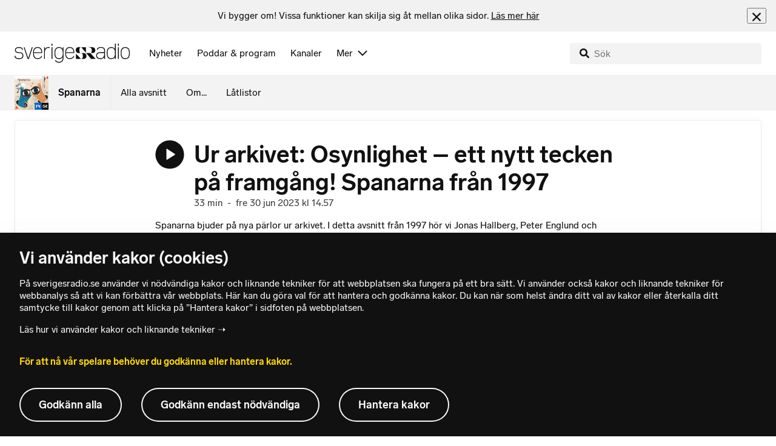

--- FILE ---
content_type: text/html; charset=utf-8
request_url: https://www.sverigesradio.se/avsnitt/osynlighet-ett-nytt-tecken-pa-framgang-spanarna-fran-1997-09-19-med-jonas-hallberg-peter-englund-och-gabriella-ahlstrom
body_size: 15090
content:
<!DOCTYPE html>
<html lang="sv">
<head>
    <meta http-equiv="Content-Type" content="text/html; charset=utf-8" />
    <link rel="preconnect" href="https://static-cdn.sr.se" />
    <link rel="preconnect" href="https://trafficgateway.research-int.se" />
    <link rel="dns-prefetch" href="https://analytics.codigo.se">

    
<script>(function(w,d,s,l,i){w[l]=w[l]||[];w[l].push({'gtm.start':
new Date().getTime(),event:'gtm.js'});var f=d.getElementsByTagName(s)[0],
j=d.createElement(s),dl=l!='dataLayer'?'&l='+l:'';j.async=true;j.src=
'https://www.googletagmanager.com/gtm.js?id='+i+dl;f.parentNode.insertBefore(j,f);
})(window,document,'script','dataLayer','GTM-PJKWVKG');</script>
<script type="application/json" id="ga-metadata">
    {}
</script>

<script type="application/json" id="gtm-metadata">
    {"channelId":"132","channelName":"P1","programId":"516","programName":"Spanarna","pageTitle":"Ur arkivet: Osynlighet – ett nytt tecken på framgång! Spanarna från 1997 30 juni 2023 - Spanarna","pageId":"2205365","pageType":"avsnitt","programCategory":"Nöje"}
</script>


            <meta name="author" content="Sveriges Radio" />
        <meta name="description" content="Spanarna bjuder p&#xE5; nya p&#xE4;rlor ur arkivet. I detta avsnitt fr&#xE5;n 1997 h&#xF6;r vi Jonas Hallberg, Peter Englund och Gabriella Ahlstr&#xF6;m spana om bland annat att ..." />
        <meta name="keywords" content="spanarna, ingvar storm, jonas hallberg, gabriella ahlstr&#xF6;m,g&#xF6;ran everdahl, jessika gedin, jane magnusson, calle norl&#xE9;n" />
        <meta name="viewport" content="width=device-width, initial-scale=1.0" />
        <meta name="format-detection" content="telephone=no" />
        <meta name="twitter:site" content="@sverigesradio" />
        <meta name="twitter:title" content="Ur arkivet: Osynlighet &#x2013; ett&#xA0;nytt tecken p&#xE5; framg&#xE5;ng! Spanarna fr&#xE5;n 1997 30 juni 2023 - Spanarna" />
        <meta name="twitter:description" content="Spanarna bjuder p&#xE5; nya p&#xE4;rlor ur arkivet. I detta avsnitt fr&#xE5;n 1997 h&#xF6;r vi Jonas Hallberg, Peter Englund och Gabriella Ahlstr&#xF6;m spana om bland annat att ..." />
        <meta name="twitter:image" content="https://static-cdn.sr.se/images/516/47dcb433-970c-4021-915f-5b248a60fa0e.jpg" />
        <meta name="twitter:card" content="summary" />
        <meta name="facebook-domain-verification" content="f9so5lv5qi8fu162tp9h2zgndy3uz3" />
        <meta name="apple-itunes-app" content="app-id=300548244" />

            <meta property="og:url" content="https://www.sverigesradio.se/avsnitt/osynlighet-ett-nytt-tecken-pa-framgang-spanarna-fran-1997-09-19-med-jonas-hallberg-peter-englund-och-gabriella-ahlstrom" />
        <meta property="og:title" content="Ur arkivet: Osynlighet &#x2013; ett&#xA0;nytt tecken p&#xE5; framg&#xE5;ng! Spanarna fr&#xE5;n 1997 - Spanarna" />
        <meta property="og:description" content="Spanarna bjuder p&#xE5; nya p&#xE4;rlor ur arkivet. I detta avsnitt fr&#xE5;n 1997 h&#xF6;r vi Jonas Hallberg, Peter Englund och Gabriella Ahlstr&#xF6;m spana om bland annat att ..." />
        <meta property="og:image" content="https://static-cdn.sr.se/images/516/47dcb433-970c-4021-915f-5b248a60fa0e.jpg" />
        <meta property="og:type" content="website" />
        <meta property="al:ios:app_store_id" content="300548244" />
        <meta property="al:android:package" content="se.sr.android" />
        <meta property="al:ios:app_name" content="Sveriges Radio" />
        <meta property="al:android:app_name" content="Sveriges Radio" />
        <meta property="al:ios:url" content="sesrplay://?json=%7B%22type%22:%22showEpisode%22,%22id%22:2205365%7D" />
        <meta property="al:android:url" content="sesrplay://play/episode/2205365" />

        <link rel="canonical" href="https://www.sverigesradio.se/avsnitt/osynlighet-ett-nytt-tecken-pa-framgang-spanarna-fran-1997-09-19-med-jonas-hallberg-peter-englund-och-gabriella-ahlstrom" />

    
    <style type="text/css">
    @font-face {
      font-family: SR Lab;
      font-weight: 400;
        src: url("/dist/fonts/SRLab-Regular.woff2") format('woff2');
      font-display: swap;
    }

    @font-face {
      font-family: SR Lab;
      font-weight: 500;
        src: url("/dist/fonts/SRLab-Medium.woff2") format('woff2');
      font-display: swap;
    }

    @font-face {
      font-family: SR Lab;
      font-weight: 600;
        src: url("/dist/fonts/SRLab-SemiBold.woff2") format('woff2');
      font-display: swap;
    }

    .sr-lab {
      --font-h1: normal 600 1.25rem/1.625rem SR Lab;
      --font-h2: normal 400 1.25rem/1.625rem SR Lab;
      --font-h3: normal 600 1rem/1.375rem SR Lab;
      --font-h4: normal 400 1rem/1.375rem SR Lab;
      --font-h5: normal 600 0.875rem/1.125rem SR Lab;
      --font-body: normal 400 0.875rem/1.125rem SR Lab;
      --font-caption: normal 400 0.75rem/1rem SR Lab;
      --font-overline1: normal 500 0.75rem/1rem SR Lab;
      --font-overline2: normal 500 0.625rem/0.875rem SR Lab;
    }

</style>


    
    <link rel="stylesheet" href="/dist/site-023a84c1.css">

    
    <script src="/dist/lazysizes-3907adf1.js" async></script>

    
    <link rel="image_src" type="image/jpeg" href="https://static-cdn.sr.se/images/516/47dcb433-970c-4021-915f-5b248a60fa0e.jpg" />
    <link rel="apple-touch-icon" href="/dist/images/apple-touch-icon-p1.png" sizes="144x144" />
    <link rel="alternate" type="application/rss+xml" href="https://api.sr.se/api/rss/pod/4007" title="Spanarna" />

    
    
<link rel="apple-touch-icon" sizes="180x180" href="/dist/apple-touch-icon.png">
<link rel="icon" type="image/png" sizes="32x32" href="/dist/favicon-32x32.png">
<link rel="icon" type="image/png" sizes="16x16" href="/dist/favicon-16x16.png">
<link rel="mask-icon" href="/dist/safari-pinned-tab.svg" color="#5bbad5">
<meta name="msapplication-TileColor" content="#da532c">
<meta name="theme-color" content="#ffffff">


    
<script type="application/ld+json">
    {"@context":"http://schema.org","@type":"NewsArticle","headline":"Ur arkivet: Osynlighet – ett nytt tecken på framgång! Spanarna från 1997","author":{"@type":"Organization","name":"Sveriges Radio"},"publisher":{"@type":"Organization","name":"Sveriges Radio","logo":{"@type":"ImageObject","url":"https://www.sverigesradio.se/dist/images/sverigesradio_structured_data_logo.png"}},"image":{"@type":"ImageObject","url":"https://static-cdn.sr.se/images/516/38388008-04a0-466d-88c0-4d079d043ec1.jpg"},"datePublished":"2023-06-30 12:57:00Z","dateModified":"2023-06-30 12:57:00Z","mainEntityOfPage":{"@type":"WebPage","url":"https://www.sverigesradio.se/avsnitt/osynlighet-ett-nytt-tecken-pa-framgang-spanarna-fran-1997-09-19-med-jonas-hallberg-peter-englund-och-gabriella-ahlstrom"}}
</script>

    <link rel="manifest" href="/site.webmanifest">
    <title>Ur arkivet: Osynlighet &#x2013; ett&#xA0;nytt tecken p&#xE5; framg&#xE5;ng! Spanarna fr&#xE5;n 1997 30 juni 2023 - Spanarna | Sveriges Radio</title>
</head>
<body id="p1" class="th-p1 th-p1-room startsida t8 unitid-516" data-unitid="516" data-version="18.0.1592">
    <script>document.body.className += ' js-on';
window.jsInitTimestamp = new Date();</script>
    



<div data-require="modules/remove-element" class="no-javascript print--no">
    <div class="sr-page__wrapper">
        <div class="gutter">
            <span>Du måste aktivera javascript för att sverigesradio.se ska fungera korrekt och för att kunna lyssna på ljud. Har du problem med vår sajt så finns hjälp på <a href="https://teknisk-support.sverigesradio.se/" class="support-link">https://teknisk-support.sverigesradio.se/</a></span>
        </div>
    </div>
</div>

<div class="navigate-to">
    <a href="#main-content" tabindex="1">Gå direkt till innehållet</a>
</div>
<div class="navigate-to">
    <a href="#player" tabindex="1">Gå direkt till spelaren</a>
</div>


<div data-require="modules/modal-helper">
    

    <div data-vue-component="app-banner"></div>
    <div data-vue-component="maintenance-banner"></div>

    <div class="global-fixed-height--main-menu">
            <div data-vue-component="main-menu"></div>
    </div>

    <div id="page-wrapper" class="sr-page__wrapper" data-spa-role="wrapper">
        <div class="global-fixed-height--compact-menu" id="secondary-menu">
    <div data-vue-component="compact-secondary-menu" data-json="{&quot;title&quot;:&quot;Spanarna&quot;,&quot;titleUrl&quot;:&quot;/spanarna&quot;,&quot;imageUrl&quot;:&quot;https://static-cdn.sr.se/images/516/b40eb33c-5540-45db-bc99-6654038c8583.jpg?preset=100x100&quot;,&quot;links&quot;:[{&quot;title&quot;:&quot;Alla avsnitt&quot;,&quot;url&quot;:&quot;/avsnitt?programid=516&quot;},{&quot;title&quot;:&quot;Om...&quot;,&quot;url&quot;:&quot;/artikel/6777550&quot;},{&quot;title&quot;:&quot;L&#xE5;tlistor&quot;,&quot;url&quot;:&quot;/latlista.aspx?programid=516&quot;}]}"></div>
</div>


        <div id="main-content" class="sr-page__content">
            
<main class="sr-page__columns container full-width">





    <div id="legacy-main-content">
        
    <div class="episode-details-page">
        <article  class="ltr" lang="sv" dir="ltr">

    <div class="episode-details">
        <div class="episode-details__header">
            <div class="audio-heading">
        <div class="audio-heading__play">
            
<button class="audio-button"
        data-require="modules/play-on-click modules/set-starttime"
        data-audio-type="episode"
        data-audio-id="2205365"
        aria-label="Lyssna p&#xE5; Ur arkivet: Osynlighet &#x2013; ett&#xA0;nytt tecken p&#xE5; framg&#xE5;ng! Spanarna fr&#xE5;n 1997"
         data-publication-id="2205365">
    
<span class="play-icon ">
    <svg focusable="false" class="play-icon__svg" viewBox="0 0 60 60">
        <g class="play-icon__circle play-icon--background">
            <use xlink:href="/dist/svg-sprite-1c5d11a46c7fcd88abaf.svg#sprite-circle" />
        </g>
        <g class="play-icon__play-symbol play-icon--foreground">
            <use xlink:href="/dist/svg-sprite-1c5d11a46c7fcd88abaf.svg#sprite-play" />
        </g>
        <g class="play-icon__pause-symbol play-icon--foreground">
            <use xlink:href="/dist/svg-sprite-1c5d11a46c7fcd88abaf.svg#sprite-pause" />
        </g>
    </svg>
</span>

</button>

        </div>
    <div class="audio-heading__title">
        <h1 class="heading" >Ur arkivet: Osynlighet &#x2013; ett&#xA0;nytt tecken p&#xE5; framg&#xE5;ng! Spanarna fr&#xE5;n 1997</h1>

        <div class="start-from-metadata hidden heading h6" data-require="modules/show-if-starttime">Lyssna fr&#xE5;n tidpunkt: <span id="starttime-metadata"></span></div>


            <div class="audio-heading__meta">
                    <div class="audio-heading__meta-item">
                        <abbr title="33 minuter">33 min</abbr>

                    </div>
                    <div class="audio-heading__meta-item">
                        <span class="metadata-item-text">-</span>

                    </div>
                    <div class="audio-heading__meta-item">
                        
<time class="metadata-item-text" datetime="2023-06-30 14:57:00Z">fre 30 jun 2023 kl 14.57</time>

                    </div>
            </div>
    </div>
</div>

            <div class="preamble-component">
    
    <div class="preamble-text puff-preamble text-editor-content" >Spanarna bjuder på nya pärlor ur arkivet. I detta avsnitt från 1997 hör vi Jonas Hallberg, Peter Englund och Gabriella Ahlström spana om bland annat att osynlighet är framtidens främsta tecken på framgång och så får vi lära oss vad uttrycket den ansträngningslösa frälsningen som en uppgivenhet klädd i nätstrumpor betyder. Programledare är Ingvar Storm.</div>
</div>

            <ul class="details-button-list ">
        <li class="details-button-list__button">
<a href="//sverigesradio.se/topsy/ljudfil/srse/8891457.mp3"
   role="button"
   rel="nofollow noopener"
   target="_blank"
   data-stat-metadata-id="metadata-id-741854807"
   data-require="modules/download-button-tracking"
   class="details-button">
    <span class="details-button__icon"><svg focusable="false" class="svg-sprite-icon  ">
    <use xlink:href="/dist/svg-sprite-1c5d11a46c7fcd88abaf.svg#sprite-download" />
</svg>
</span>
    <span class="details-button__title">
        Ladda ner
            <span>
                <abbr title="33 minuter, MP3">(33 min, MP3)</abbr>

            </span>
    </span>
</a>
</li>
        <li class="details-button-list__button"><button class="details-button"
        data-require="modules/share-button"
        data-form-url="/share/episode/2205365"
        data-stat-metadata-id="metadata-id-741854807">
    <span class="details-button__icon"><svg focusable="false" class="svg-sprite-icon  ">
    <use xlink:href="/dist/svg-sprite-1c5d11a46c7fcd88abaf.svg#sprite-share" />
</svg>
</span>
    <span class="details-button__title">
        Dela
    </span>
</button>
</li>
        <li class="details-button-list__button"><button
    class="details-button hidden"
    role="button"
    data-require="modules/open-in-play"
    data-episode-id="2205365"
    data-stat-metadata-id="metadata-id-741854807"
    data-type="open-in-play">
    <span class="details-button__icon"><svg focusable="false" class="svg-sprite-icon  ">
    <use xlink:href="/dist/svg-sprite-1c5d11a46c7fcd88abaf.svg#sprite-external" />
</svg>
</span>
    <span class="details-button__title">
        &#xD6;ppna i appen
    </span>
</button>
</li>
</ul>

        </div>

<div class="gallery">
    <div class="gallery__image">
        
        <div class="gallery-image">
    <figure class="gallery-image__image">
        

<div class="image image--default">
    <picture>

<source srcset="https://static-cdn.sr.se/images/516/38388008-04a0-466d-88c0-4d079d043ec1.jpg?preset=768x432&format=webp" media="(max-width: 768px)" type="image/webp" />


<source srcset="https://static-cdn.sr.se/images/516/38388008-04a0-466d-88c0-4d079d043ec1.jpg?preset=768x432" media="(max-width: 768px)"  />


<source srcset="https://static-cdn.sr.se/images/516/38388008-04a0-466d-88c0-4d079d043ec1.jpg?preset=1024x576&format=webp" media="(max-width: 1024px)" type="image/webp" />


<source srcset="https://static-cdn.sr.se/images/516/38388008-04a0-466d-88c0-4d079d043ec1.jpg?preset=1024x576" media="(max-width: 1024px)"  />


<source srcset="https://static-cdn.sr.se/images/516/38388008-04a0-466d-88c0-4d079d043ec1.jpg?preset=1200x675&format=webp" media="(max-width: 1200px)" type="image/webp" />


<source srcset="https://static-cdn.sr.se/images/516/38388008-04a0-466d-88c0-4d079d043ec1.jpg?preset=1200x675" media="(max-width: 1200px)"  />


<source srcset="https://static-cdn.sr.se/images/516/38388008-04a0-466d-88c0-4d079d043ec1.jpg?preset=2048x1152&format=webp"  type="image/webp" />


<source srcset="https://static-cdn.sr.se/images/516/38388008-04a0-466d-88c0-4d079d043ec1.jpg?preset=2048x1152"   />

            <img src="https://static-cdn.sr.se/images/516/38388008-04a0-466d-88c0-4d079d043ec1.jpg?preset=2048x1152" class=""  alt="Jonas Hallberg, Peter Englund, Gabriella Ahlstr&#246;m och Ingvar Storm i Spanarna i P1."/>
    </picture>
</div>
<noscript data-nosnippet="true">
    <img src="https://static-cdn.sr.se/images/516/38388008-04a0-466d-88c0-4d079d043ec1.jpg?preset=2048x1152" class="noscript " alt/>
</noscript>

        <figcaption class="gallery__caption">
                <div class="gallery__caption-inner">
                    Jonas Hallberg, Peter Englund, Gabriella Ahlstr&#xF6;m och Ingvar Storm i Spanarna i P1. H&#xE4;r i ett avsnitt fr&#xE5;n 1997. Foto: Mattias Ahlm och Micke Gr&#xF6;nberg/Sveriges Radio.
                </div>
        </figcaption>
    </figure>
</div>
<div class="gallery-button">
    <div data-vue-component="slideshow-button" data-publication-id="2205365" data-language-direction="ltr"
         data-type="Episode" data-count="2"></div>
</div>


    </div>
</div>
        <div class="episode-details__body ">
            <div data-require="modules/scroll-tracking" data-action="visar[läst_artikel]" data-module-type="avsnitt" class="episode-details__body-item">
<div class="publication-text text-editor-content" ><h2 class="mellanrubrik">Spanarna – lyssna på en sommarpodd ur arkivet</h2><p>Just nu har programmet Spanarna sommaruppehåll i FM-tablån. Men för att det inte ska kännas för tomt i appen på fredagar på "ordinarie spanartid" så passar vi på att bjuda på ett par utvalda guldkorn ur Spanarnas arkiv. Varje vecka på fredagar klockan tre så publicerar vi ett nytt avsnitt från arkivet som hittills <strong>inte</strong> funnits tillgängligt att lyssna på.</p><p>Vi önskar god lyssning och mycket nöje!</p><p>I det första avsnittet som vi släpper i år som är från 1997 hör vi Jonas Hallberg, Peter Englund och Gabriella Ahlström i panelen. Programledare är Ingvar Storm.</p><h2 class="mellanrubrik">Spanarna från 1997-09-19 med Jonas Hallberg, Peter Englund och Gabriella Ahlström</h2><p><strong>Jonas Hallberg</strong> - Ordvitsen är på väg ut i kulissen</p><p>Jonas spanar här om vitsen med vitsen och han är oroad över att ordvitsen är på väg ut i kulissen och kanske till och med utrotningshotad. Något som däremot inte väcker samma bekymmer hos spanarkollegerna i panelen.</p><p><strong>Peter Englund</strong> - Den ansträngningslösa frälsningen – en uppgivenhet klädd i nätstrumpor.&nbsp;</p><p>Peter är oroad över en växande trend som handlar om att vi matas med budskap på olika håll som frestar oss med att vi inte behöver göra någon ansträngning för att få det vi vill ha. Till exempel med bantningspiller som ska göra oss smala och smäckra istället för att vi anstränger oss för att uppnå samma mål genom att träna och äta sunt. Men Peter är ändå hoppfull och tror att det trots allt handlar om ett övergångsfenomen eftersom vi redan har prövat både religionens lösningar, politikens lösningar och marknadens lösningar och funnit att ingenting ger oss den lycka som vi hoppats på att få.</p><p><strong>Gabriella Ahlström</strong> - Osynlighet ett tecken på framgång</p><p>Gabriella ser en framväxt av två nya grupper inom arbetslivet. De som inte jobbar men låtsas som att de gör det och de som jobbar men låtsas som att de inte gör det. I framtiden kommer detta leda till de framgångsrika behöver komma på något nytt för att framhäva sin exklusivitet och anstränga sig för att ge ett sken av att de inte jobbar alls. Gabriella tror att vi i framtiden kommer få se mer av hur de framgångsrika gör sig mer och mer osynliga, affärsmän som mediterar och säger upp sina telefonabonnemang och gömmer undan sina fulltecknade filofaxer – allt för att göra sig så otillgängliga som möjligt. De mindre framgångsrika däremot kommer att göra precis tvärtom.</p><p class="call-to-action th-bg-color-light">I vår app och på vår <a class="internal-link" target="_self" href="https://sverigesradio.se/spanarna">hemsida</a> på sverigesradio.se kan du lyssna på fler spaningar från vårt arkiv. Sök på "Spanarna".</p><p>Ingvar Storm har ju som vi berättat tidigare valt att lämna över taktpinnen som programledare från och med i höst när Spanarna i P1 är tillbaka med nya direktsända program.</p><p><strong>Redaktör: </strong>Ronnie Ritterland</p><h2 class="mellanrubrik">Musiken som spelas i programmet: </h2><p><strong>Where's The Love – Hanson (USA) (2)</strong></p><p>Kompositör: Isaac Hanson, Taylor Hanson, Zachary Hanson</p><p>Inspelningsår: 1998</p><p>Skivbolag/Label: Mercury</p><p>Album: Live From Albertane</p><p>Textförfattare: Isaac Hanson, Taylor Hanson, Zachary Hanson</p><p>Inspelningsland: USA</p><p></p><p><strong>Love Commandments – Gisele Jackson</strong></p><p>Kompositör: P Turnipseed, W Turnipseed</p><p>Skivbolag/Label: Moonshine Music</p><p>Album: Basslines</p><p>Textförfattare: P Turnipseed, W Turnipseed</p><p></p><p><strong>If I Hadn't Got You – Lisa Stansfield</strong></p><p>Kompositör: Chris Braide, Chris Difford</p><p>Inspelningsår: 2005</p><p>Skivbolag/Label: Edel</p><p>Album: The Moment</p><p>Textförfattare: Chris Braide, Chris Difford</p></div>            </div>
                <div class="episode-details__body-item no-padding-mobile print--no">
                    <div data-vue-component="publication-main-group" data-json="{&quot;items&quot;:[{&quot;id&quot;:8391945,&quot;title&quot;:&quot;Ur arkivet: Folkhemmets spillror finns p&#xE5; n&#xE4;tet!&#xA0;Spanarna med G&#xF6;ran Everdahl, Sissela Kyle&#xA0;&amp; Johan Hakelius &#x2013; fr&#xE5;n 2005&quot;,&quot;publishDate&quot;:&quot;fre 18 aug 2023 kl 15.00&quot;,&quot;publishDateIso&quot;:&quot;2023-08-18 15:00:00Z&quot;,&quot;imageUrl&quot;:&quot;https://static-cdn.sr.se/images/516/9723e9a8-44e3-44bf-9191-10b6be67c0d4.jpg?preset=512x288&quot;,&quot;altText&quot;:&quot;G&#xF6;ran Everdahl, Sissela Kyle och Johan Hakelius - 1&quot;,&quot;url&quot;:&quot;/artikel/8391945&quot;,&quot;audioId&quot;:2212724,&quot;audioType&quot;:&quot;episode&quot;,&quot;audioDuration&quot;:&quot;35 min&quot;,&quot;audioDurationAbbr&quot;:&quot;35 minuter&quot;,&quot;metadata&quot;:{}},{&quot;id&quot;:8391580,&quot;title&quot;:&quot;Ur arkivet: Nu g&#xF6;r vi om alla gamla misstag!&#xA0;Spanarna med G&#xF6;ran Everdahl, Sissela Kyle&#xA0;och Johan Hakelius &#x2013; fr&#xE5;n 2004&quot;,&quot;publishDate&quot;:&quot;fre 11 aug 2023 kl 15.00&quot;,&quot;publishDateIso&quot;:&quot;2023-08-11 15:00:00Z&quot;,&quot;imageUrl&quot;:&quot;https://static-cdn.sr.se/images/516/9723e9a8-44e3-44bf-9191-10b6be67c0d4.jpg?preset=512x288&quot;,&quot;altText&quot;:&quot;Spanarna fr&#xE5;n 2004-10-22 med G&#xF6;ran Everdahl, Sissela Kyle&#xA0;och Johan Hakelius\n\nI det h&#xE4;r avsnittet som vi sl&#xE4;pper i &#xE5;r som &#xE4;r fr&#xE5;n oktober 2004 h&#xF6;r vi G&#xF6;ran Everdahl, Sissela Kyle&#xA0;och Johan Hakelius. Programledare &#xE4;r Ingvar Storm.&quot;,&quot;url&quot;:&quot;/artikel/8391580&quot;,&quot;audioId&quot;:2212330,&quot;audioType&quot;:&quot;episode&quot;,&quot;audioDuration&quot;:&quot;31 min&quot;,&quot;audioDurationAbbr&quot;:&quot;31 minuter&quot;,&quot;metadata&quot;:{}},{&quot;id&quot;:8390836,&quot;title&quot;:&quot;Ur arkivet: Framtiden tillh&#xF6;r f&#xF6;rlorarna och de f&#xE5;kunniga blir fler!&#xA0;Spanarna fr&#xE5;n 2003&quot;,&quot;publishDate&quot;:&quot;l&#xF6;r 05 aug 2023 kl 09.00&quot;,&quot;publishDateIso&quot;:&quot;2023-08-05 09:00:00Z&quot;,&quot;imageUrl&quot;:&quot;https://static-cdn.sr.se/images/516/b564ed07-ef23-433b-91ae-7f0a020fe9a6.jpg?preset=512x288&quot;,&quot;altText&quot;:&quot;Jane Magnusson, G&#xF6;ran Everdahl och Johan Hakelius i Spanarna.&quot;,&quot;url&quot;:&quot;/artikel/8390836&quot;,&quot;audioId&quot;:2211795,&quot;audioType&quot;:&quot;episode&quot;,&quot;audioDuration&quot;:&quot;35 min&quot;,&quot;audioDurationAbbr&quot;:&quot;35 minuter&quot;,&quot;metadata&quot;:{}},{&quot;id&quot;:8390180,&quot;title&quot;:&quot;Ur arkivet: Nej jag vill inte k&#xF6;pa din rosa grill, kalorir&#xE4;knare eller&#xA0;mensklocka! Spanarna&#xA0;fr&#xE5;n 2002&quot;,&quot;publishDate&quot;:&quot;fre 04 aug 2023 kl 15.00&quot;,&quot;publishDateIso&quot;:&quot;2023-08-04 15:00:00Z&quot;,&quot;imageUrl&quot;:&quot;https://static-cdn.sr.se/images/516/f60303db-b87f-4da9-8b9c-3b442fc927e4.jpg?preset=512x288&quot;,&quot;altText&quot;:&quot;Spanarna fr&#xE5;n med Peter Englund, Gabriella Ahlstr&#xF6;m &amp; G&#xF6;ran Everdahl.&quot;,&quot;url&quot;:&quot;/artikel/8390180&quot;,&quot;audioId&quot;:2210565,&quot;audioType&quot;:&quot;episode&quot;,&quot;audioDuration&quot;:&quot;33 min&quot;,&quot;audioDurationAbbr&quot;:&quot;33 minuter&quot;,&quot;metadata&quot;:{}}],&quot;title&quot;:&quot;Spanarnas sommarpoddar &#x2013; p&#xE4;rlor ur arkivet&quot;,&quot;url&quot;:&quot;/grupp/34175&quot;}"></div>
                </div>
            

            <div class="episode-details__body-item no-padding-mobile">
                <div data-vue-component="episode-recommendations" data-episode-id="2205365"></div>
            </div>

                <div class="episode-details__body-item print--no">
                    <div class="episode-details__keywords">
                        <div class="keyword-publication">
    <div class="keyword-publication__list th-border-color">
        
<ul class="keyword-list clearfix">
        <li class="keyword-list__item"><a  href="/grupp/32396" data-clickable-content="link" class="tag-button" >Jonas Hallbergs spaningar</a></li>
        <li class="keyword-list__item"><a  href="/grupp/32404" data-clickable-content="link" class="tag-button" >Gabriella Ahlstr&#xF6;ms spaningar</a></li>
        <li class="keyword-list__item"><a  href="/grupp/34175" data-clickable-content="link" class="tag-button" >Spanarnas sommarpoddar &#x2013; p&#xE4;rlor ur arkivet</a></li>
</ul>
    </div>
</div>
                    </div>
                </div>



            <span data-require="modules/page-view-tracker" data-unit-id="516" data-publication-id="8384804"></span>

        </div>
    </div>
</article>

        <div id="metadata-id-741854807"
     class="hidden"
      data-stat-channel-name="P1" data-stat-channel-id="132" data-stat-program-name="Spanarna" data-stat-program-id="516" data-stat-episode-id="2205365" data-stat-episode-name="Ur arkivet: Osynlighet – ett&#160;nytt tecken p&#229; framg&#229;ng! Spanarna fr&#229;n 1997" data-stat-category="N&#246;je"></div>

        <div class="print--no">
            <div class="episode-explorer">
                <div class="episode-explorer__specific-section-heading">
                    <h2 class="heading h3" >Alla avsnitt</h2>
                </div>
                    
<div class="episode-list episode-list--large-thumbnails" data-spa-role="flow">

<div class="episode-list-item p-4 is-relative th-override" data-require="modules/clickable-content" data-spa-role="item" data-spa-item-id="2700791">
    <div class="columns is-mobile mb-0">
        <div class="column is-narrow">
            <figure class="episode-list-item__thumbnail has-border-radius is-clipped">
                
    <div class="image image--squaremobile ">
        <img src="data:," data-src="https://static-cdn.sr.se/images/516/b184ee9d-4077-4bf5-b465-0f79b6e3a722.jpg?preset=audio-box-foldable-episode" class=" lazyload"  alt="Annandagens spanare st&#229;r framf&#246;r mikrofonerna, tillsammans med programledaren Kristian Luuk." />
    </div>
    <noscript data-nosnippet="true"> 
        <img src="https://static-cdn.sr.se/images/516/b184ee9d-4077-4bf5-b465-0f79b6e3a722.jpg?preset=audio-box-foldable-episode" class="noscript " alt/>
    </noscript>

            </figure>
        </div>

        <div class="column">
            <div class="mb-4">
                <div class="audio-heading">
        <div class="audio-heading__play">
            
<button class="audio-button"
        data-require="modules/play-on-click"
        data-audio-type="episode"
        data-audio-id="2700791"
        data-start-time="0"
        aria-label="Lyssna p&#xE5; Camilla Lif: &#x201D;Julen &#xE4;r ett ypperligt tillf&#xE4;lle att martyra sig&#x201D;"
        >
    
<span class="play-icon ">
    <svg focusable="false" class="play-icon__svg" viewBox="0 0 60 60">
        <g class="play-icon__circle play-icon--background">
            <use xlink:href="/dist/svg-sprite-1c5d11a46c7fcd88abaf.svg#sprite-circle" />
        </g>
        <g class="play-icon__play-symbol play-icon--foreground">
            <use xlink:href="/dist/svg-sprite-1c5d11a46c7fcd88abaf.svg#sprite-play" />
        </g>
        <g class="play-icon__pause-symbol play-icon--foreground">
            <use xlink:href="/dist/svg-sprite-1c5d11a46c7fcd88abaf.svg#sprite-pause" />
        </g>
    </svg>
</span>

</button>

        </div>
    <div class="audio-heading__title">
        <a  href="/avsnitt/camilla-lif-julen-ar-ett-ypperligt-tillfalle-att-martyra-sig" data-clickable-content="link" class="heading h4" >Camilla Lif: &#x201D;Julen &#xE4;r ett ypperligt tillf&#xE4;lle att martyra sig&#x201D;</a>

        

            <div class="audio-heading__meta">
                    <div class="audio-heading__meta-item">
                        <abbr title="43 minuter">43 min</abbr>

                    </div>
                    <div class="audio-heading__meta-item">
                        <span class="metadata-item-text">-</span>

                    </div>
                    <div class="audio-heading__meta-item">
                        
<time class="metadata-item-text" datetime="2025-12-26 15:04:00Z">fre 26 dec kl 15.04</time>

                    </div>
            </div>
    </div>
</div>

            </div>
                <div class="episode-list-item__description is-hidden-touch">
                    <p>Veckans spanare &#xE4;r Per Naroskin, Camilla Lif och G&#xF6;ran Everdahl. Programledare Kristian Luuk.</p>
                </div>
        </div>
    </div>
        <div class="episode-list-item__description is-hidden-desktop">
            <p>Veckans spanare &#xE4;r Per Naroskin, Camilla Lif och G&#xF6;ran Everdahl. Programledare Kristian Luuk.</p>
        </div>
        <div class="episode-list-item__controls">
            <ul class="details-button-list details-button-list--horizontal details-button-list--right">
</ul>

        </div>
    <div id="metadata-id-516794787"
     class="hidden"
      data-stat-channel-name="P1" data-stat-channel-id="132" data-stat-program-name="Spanarna" data-stat-program-id="516" data-stat-episode-id="2700791" data-stat-episode-name="Camilla Lif: ”Julen &#228;r ett ypperligt tillf&#228;lle att martyra sig”" data-stat-category="N&#246;je"></div>

</div>

<div class="episode-list-item p-4 is-relative th-override" data-require="modules/clickable-content" data-spa-role="item" data-spa-item-id="2730309">
    <div class="columns is-mobile mb-0">
        <div class="column is-narrow">
            <figure class="episode-list-item__thumbnail has-border-radius is-clipped">
                
    <div class="image image--squaremobile ">
        <img src="data:," data-src="https://static-cdn.sr.se/images/516/a6c1369e-05ad-469f-ac29-dc17bc22b7b5.jpg?preset=audio-box-foldable-episode" class=" lazyload"  alt="Programbild f&#246;r Spanarna" />
    </div>
    <noscript data-nosnippet="true"> 
        <img src="https://static-cdn.sr.se/images/516/a6c1369e-05ad-469f-ac29-dc17bc22b7b5.jpg?preset=audio-box-foldable-episode" class="noscript " alt/>
    </noscript>

            </figure>
        </div>

        <div class="column">
            <div class="mb-4">
                <div class="audio-heading">
        <div class="audio-heading__play">
            
<button class="audio-button"
        data-require="modules/play-on-click"
        data-audio-type="episode"
        data-audio-id="2730309"
        data-start-time="0"
        aria-label="Lyssna p&#xE5; Spanarna "
        >
    
<span class="play-icon ">
    <svg focusable="false" class="play-icon__svg" viewBox="0 0 60 60">
        <g class="play-icon__circle play-icon--background">
            <use xlink:href="/dist/svg-sprite-1c5d11a46c7fcd88abaf.svg#sprite-circle" />
        </g>
        <g class="play-icon__play-symbol play-icon--foreground">
            <use xlink:href="/dist/svg-sprite-1c5d11a46c7fcd88abaf.svg#sprite-play" />
        </g>
        <g class="play-icon__pause-symbol play-icon--foreground">
            <use xlink:href="/dist/svg-sprite-1c5d11a46c7fcd88abaf.svg#sprite-pause" />
        </g>
    </svg>
</span>

</button>

        </div>
    <div class="audio-heading__title">
        <a  href="/avsnitt/2730309" data-clickable-content="link" class="heading h4" >Spanarna </a>

        

            <div class="audio-heading__meta">
                    <div class="audio-heading__meta-item">
                        <abbr title="44 minuter">44 min</abbr>

                    </div>
                    <div class="audio-heading__meta-item">
                        <span class="metadata-item-text">-</span>

                    </div>
                    <div class="audio-heading__meta-item">
                        
<time class="metadata-item-text" datetime="2025-12-24 07:03:00Z">ons 24 dec kl 07.03</time>

                    </div>
            </div>
    </div>
</div>

            </div>
                <div class="episode-list-item__description is-hidden-touch">
                    <p>Samh&#xE4;llsspaning med humor och glimten i &#xF6;gat. Tre skarpsynta personligheter tolkar tecken i tiden och ger oss sina personliga visioner om framtiden.</p>
                </div>
        </div>
    </div>
        <div class="episode-list-item__description is-hidden-desktop">
            <p>Samh&#xE4;llsspaning med humor och glimten i &#xF6;gat. Tre skarpsynta personligheter tolkar tecken i tiden och ger oss sina personliga visioner om framtiden.</p>
        </div>
        <div class="episode-list-item__controls">
            <ul class="details-button-list details-button-list--horizontal details-button-list--right">
        <li class="details-button-list__button">
<a href="//sverigesradio.se/topsy/ljudfil/srse/10025090.mp3"
   role="button"
   rel="nofollow noopener"
   target="_blank"
   data-stat-metadata-id="metadata-id--424396503"
   data-require="modules/download-button-tracking"
   class="details-button">
    <span class="details-button__icon"><svg focusable="false" class="svg-sprite-icon  ">
    <use xlink:href="/dist/svg-sprite-1c5d11a46c7fcd88abaf.svg#sprite-download" />
</svg>
</span>
    <span class="details-button__title">
        Ladda ner
    </span>
</a>
</li>
</ul>

        </div>
    <div id="metadata-id--424396503"
     class="hidden"
      data-stat-channel-name="P1" data-stat-channel-id="132" data-stat-program-name="Spanarna" data-stat-program-id="516" data-stat-episode-id="2730309" data-stat-episode-name="Spanarna " data-stat-category="N&#246;je"></div>

</div>

<div class="episode-list-item p-4 is-relative th-override" data-require="modules/clickable-content" data-spa-role="item" data-spa-item-id="2706530">
    <div class="columns is-mobile mb-0">
        <div class="column is-narrow">
            <figure class="episode-list-item__thumbnail has-border-radius is-clipped">
                
    <div class="image image--squaremobile ">
        <img src="data:," data-src="https://static-cdn.sr.se/images/516/5efbe62a-8dd2-494e-8269-627fdf4981c8.jpg?preset=audio-box-foldable-episode" class=" lazyload"  alt="Calle Norl&#233;n, Jessika Gedin, Kristian Luuk och G&#246;ran Everdahl." />
    </div>
    <noscript data-nosnippet="true"> 
        <img src="https://static-cdn.sr.se/images/516/5efbe62a-8dd2-494e-8269-627fdf4981c8.jpg?preset=audio-box-foldable-episode" class="noscript " alt/>
    </noscript>

            </figure>
        </div>

        <div class="column">
            <div class="mb-4">
                <div class="audio-heading">
        <div class="audio-heading__play">
            
<button class="audio-button"
        data-require="modules/play-on-click"
        data-audio-type="episode"
        data-audio-id="2706530"
        data-start-time="0"
        aria-label="Lyssna p&#xE5; Extra! Spanarnas uppesittarkv&#xE4;ll!"
        >
    
<span class="play-icon ">
    <svg focusable="false" class="play-icon__svg" viewBox="0 0 60 60">
        <g class="play-icon__circle play-icon--background">
            <use xlink:href="/dist/svg-sprite-1c5d11a46c7fcd88abaf.svg#sprite-circle" />
        </g>
        <g class="play-icon__play-symbol play-icon--foreground">
            <use xlink:href="/dist/svg-sprite-1c5d11a46c7fcd88abaf.svg#sprite-play" />
        </g>
        <g class="play-icon__pause-symbol play-icon--foreground">
            <use xlink:href="/dist/svg-sprite-1c5d11a46c7fcd88abaf.svg#sprite-pause" />
        </g>
    </svg>
</span>

</button>

        </div>
    <div class="audio-heading__title">
        <a  href="/avsnitt/extra-spanarnas-uppesittarkvall" data-clickable-content="link" class="heading h4" >Extra! Spanarnas uppesittarkv&#xE4;ll!</a>

        

            <div class="audio-heading__meta">
                    <div class="audio-heading__meta-item">
                        <abbr title="48 minuter">48 min</abbr>

                    </div>
                    <div class="audio-heading__meta-item">
                        <span class="metadata-item-text">-</span>

                    </div>
                    <div class="audio-heading__meta-item">
                        
<time class="metadata-item-text" datetime="2025-12-23 22:10:00Z">tis 23 dec kl 22.10</time>

                    </div>
            </div>
    </div>
</div>

            </div>
                <div class="episode-list-item__description is-hidden-touch">
                    <p>Uppesittarkv&#xE4;ll med Spanarna! H&#xF6;r Jessika Gedin, G&#xF6;ran Everdahl och Calle Norl&#xE9;ns spaningar. Programledare Kristian Luuk.</p>
                </div>
        </div>
    </div>
        <div class="episode-list-item__description is-hidden-desktop">
            <p>Uppesittarkv&#xE4;ll med Spanarna! H&#xF6;r Jessika Gedin, G&#xF6;ran Everdahl och Calle Norl&#xE9;ns spaningar. Programledare Kristian Luuk.</p>
        </div>
        <div class="episode-list-item__controls">
            <ul class="details-button-list details-button-list--horizontal details-button-list--right">
        <li class="details-button-list__button">
<a href="//sverigesradio.se/topsy/ljudfil/srse/10020298.mp3"
   role="button"
   rel="nofollow noopener"
   target="_blank"
   data-stat-metadata-id="metadata-id--559555692"
   data-require="modules/download-button-tracking"
   class="details-button">
    <span class="details-button__icon"><svg focusable="false" class="svg-sprite-icon  ">
    <use xlink:href="/dist/svg-sprite-1c5d11a46c7fcd88abaf.svg#sprite-download" />
</svg>
</span>
    <span class="details-button__title">
        Ladda ner
    </span>
</a>
</li>
</ul>

        </div>
    <div id="metadata-id--559555692"
     class="hidden"
      data-stat-channel-name="P1" data-stat-channel-id="132" data-stat-program-name="Spanarna" data-stat-program-id="516" data-stat-episode-id="2706530" data-stat-episode-name="Extra! Spanarnas uppesittarkv&#228;ll!" data-stat-category="N&#246;je"></div>

</div>

<div class="episode-list-item p-4 is-relative th-override" data-require="modules/clickable-content" data-spa-role="item" data-spa-item-id="2706032">
    <div class="columns is-mobile mb-0">
        <div class="column is-narrow">
            <figure class="episode-list-item__thumbnail has-border-radius is-clipped">
                
    <div class="image image--squaremobile ">
        <img src="data:," data-src="https://static-cdn.sr.se/images/516/566ba759-b6fb-4843-9cad-757921f0843f.jpg?preset=audio-box-foldable-episode" class=" lazyload"  alt="Kristian Luuk, Jessika Gedin, Calle Norl&#233;n och G&#246;ran Everdahl." />
    </div>
    <noscript data-nosnippet="true"> 
        <img src="https://static-cdn.sr.se/images/516/566ba759-b6fb-4843-9cad-757921f0843f.jpg?preset=audio-box-foldable-episode" class="noscript " alt/>
    </noscript>

            </figure>
        </div>

        <div class="column">
            <div class="mb-4">
                <div class="audio-heading">
        <div class="audio-heading__play">
            
<button class="audio-button"
        data-require="modules/play-on-click"
        data-audio-type="episode"
        data-audio-id="2706032"
        data-start-time="0"
        aria-label="Lyssna p&#xE5; G&#xF6;ran Everdahl: F&#xF6;rol&#xE4;mpningar &#xE4;r det nya svarta"
        >
    
<span class="play-icon ">
    <svg focusable="false" class="play-icon__svg" viewBox="0 0 60 60">
        <g class="play-icon__circle play-icon--background">
            <use xlink:href="/dist/svg-sprite-1c5d11a46c7fcd88abaf.svg#sprite-circle" />
        </g>
        <g class="play-icon__play-symbol play-icon--foreground">
            <use xlink:href="/dist/svg-sprite-1c5d11a46c7fcd88abaf.svg#sprite-play" />
        </g>
        <g class="play-icon__pause-symbol play-icon--foreground">
            <use xlink:href="/dist/svg-sprite-1c5d11a46c7fcd88abaf.svg#sprite-pause" />
        </g>
    </svg>
</span>

</button>

        </div>
    <div class="audio-heading__title">
        <a  href="/avsnitt/goran-everdahl-forolampningar-ar-det-nya-svarta" data-clickable-content="link" class="heading h4" >G&#xF6;ran Everdahl: F&#xF6;rol&#xE4;mpningar &#xE4;r det nya svarta</a>

        

            <div class="audio-heading__meta">
                    <div class="audio-heading__meta-item">
                        <abbr title="44 minuter">44 min</abbr>

                    </div>
                    <div class="audio-heading__meta-item">
                        <span class="metadata-item-text">-</span>

                    </div>
                    <div class="audio-heading__meta-item">
                        
<time class="metadata-item-text" datetime="2025-12-19 15:04:00Z">fre 19 dec kl 15.04</time>

                    </div>
            </div>
    </div>
</div>

            </div>
                <div class="episode-list-item__description is-hidden-touch">
                    <p>Jessika Gedin, Calle Norl&#xE9;n och G&#xF6;ran Everdahl spanar, programeldare Kristian Luuk</p>
                </div>
        </div>
    </div>
        <div class="episode-list-item__description is-hidden-desktop">
            <p>Jessika Gedin, Calle Norl&#xE9;n och G&#xF6;ran Everdahl spanar, programeldare Kristian Luuk</p>
        </div>
        <div class="episode-list-item__controls">
            <ul class="details-button-list details-button-list--horizontal details-button-list--right">
        <li class="details-button-list__button">
<a href="//sverigesradio.se/topsy/ljudfil/srse/10020289.mp3"
   role="button"
   rel="nofollow noopener"
   target="_blank"
   data-stat-metadata-id="metadata-id--1028661521"
   data-require="modules/download-button-tracking"
   class="details-button">
    <span class="details-button__icon"><svg focusable="false" class="svg-sprite-icon  ">
    <use xlink:href="/dist/svg-sprite-1c5d11a46c7fcd88abaf.svg#sprite-download" />
</svg>
</span>
    <span class="details-button__title">
        Ladda ner
    </span>
</a>
</li>
</ul>

        </div>
    <div id="metadata-id--1028661521"
     class="hidden"
      data-stat-channel-name="P1" data-stat-channel-id="132" data-stat-program-name="Spanarna" data-stat-program-id="516" data-stat-episode-id="2706032" data-stat-episode-name="G&#246;ran Everdahl: F&#246;rol&#228;mpningar &#228;r det nya svarta" data-stat-category="N&#246;je"></div>

</div>

<div class="episode-list-item p-4 is-relative th-override" data-require="modules/clickable-content" data-spa-role="item" data-spa-item-id="2705848">
    <div class="columns is-mobile mb-0">
        <div class="column is-narrow">
            <figure class="episode-list-item__thumbnail has-border-radius is-clipped">
                
    <div class="image image--squaremobile ">
        <img src="data:," data-src="https://static-cdn.sr.se/images/516/e21bd590-7421-455c-a9d6-9572245736b9.jpg?preset=audio-box-foldable-episode" class=" lazyload"  alt="Josefin Johansson, Niklas K&#228;llner, Patrik Hadenius och Dilan Apak. " />
    </div>
    <noscript data-nosnippet="true"> 
        <img src="https://static-cdn.sr.se/images/516/e21bd590-7421-455c-a9d6-9572245736b9.jpg?preset=audio-box-foldable-episode" class="noscript " alt/>
    </noscript>

            </figure>
        </div>

        <div class="column">
            <div class="mb-4">
                <div class="audio-heading">
        <div class="audio-heading__play">
            
<button class="audio-button"
        data-require="modules/play-on-click"
        data-audio-type="episode"
        data-audio-id="2705848"
        data-start-time="0"
        aria-label="Lyssna p&#xE5; Dilan Apak: &#xC4;r Chrippa en grekisk Gud?"
        >
    
<span class="play-icon ">
    <svg focusable="false" class="play-icon__svg" viewBox="0 0 60 60">
        <g class="play-icon__circle play-icon--background">
            <use xlink:href="/dist/svg-sprite-1c5d11a46c7fcd88abaf.svg#sprite-circle" />
        </g>
        <g class="play-icon__play-symbol play-icon--foreground">
            <use xlink:href="/dist/svg-sprite-1c5d11a46c7fcd88abaf.svg#sprite-play" />
        </g>
        <g class="play-icon__pause-symbol play-icon--foreground">
            <use xlink:href="/dist/svg-sprite-1c5d11a46c7fcd88abaf.svg#sprite-pause" />
        </g>
    </svg>
</span>

</button>

        </div>
    <div class="audio-heading__title">
        <a  href="/avsnitt/dilan-apak-ar-chrippa-en-grekisk-gud" data-clickable-content="link" class="heading h4" >Dilan Apak: &#xC4;r Chrippa en grekisk Gud?</a>

        

            <div class="audio-heading__meta">
                    <div class="audio-heading__meta-item">
                        <abbr title="44 minuter">44 min</abbr>

                    </div>
                    <div class="audio-heading__meta-item">
                        <span class="metadata-item-text">-</span>

                    </div>
                    <div class="audio-heading__meta-item">
                        
<time class="metadata-item-text" datetime="2025-12-12 15:04:00Z">fre 12 dec kl 15.04</time>

                    </div>
            </div>
    </div>
</div>

            </div>
                <div class="episode-list-item__description is-hidden-touch">
                    <p>Veckans spanare &#xE4;r Patrik Hadenius, Dilan Apak och Niklas K&#xE4;llner. Programledare Jossan Johansson.</p>
                </div>
        </div>
    </div>
        <div class="episode-list-item__description is-hidden-desktop">
            <p>Veckans spanare &#xE4;r Patrik Hadenius, Dilan Apak och Niklas K&#xE4;llner. Programledare Jossan Johansson.</p>
        </div>
        <div class="episode-list-item__controls">
            <ul class="details-button-list details-button-list--horizontal details-button-list--right">
        <li class="details-button-list__button">
<a href="//sverigesradio.se/topsy/ljudfil/srse/10010474.mp3"
   role="button"
   rel="nofollow noopener"
   target="_blank"
   data-stat-metadata-id="metadata-id--2016259781"
   data-require="modules/download-button-tracking"
   class="details-button">
    <span class="details-button__icon"><svg focusable="false" class="svg-sprite-icon  ">
    <use xlink:href="/dist/svg-sprite-1c5d11a46c7fcd88abaf.svg#sprite-download" />
</svg>
</span>
    <span class="details-button__title">
        Ladda ner
    </span>
</a>
</li>
</ul>

        </div>
    <div id="metadata-id--2016259781"
     class="hidden"
      data-stat-channel-name="P1" data-stat-channel-id="132" data-stat-program-name="Spanarna" data-stat-program-id="516" data-stat-episode-id="2705848" data-stat-episode-name="Dilan Apak: &#196;r Chrippa en grekisk Gud?" data-stat-category="N&#246;je"></div>

</div>

<div class="episode-list-item p-4 is-relative th-override" data-require="modules/clickable-content" data-spa-role="item" data-spa-item-id="2700630">
    <div class="columns is-mobile mb-0">
        <div class="column is-narrow">
            <figure class="episode-list-item__thumbnail has-border-radius is-clipped">
                
    <div class="image image--squaremobile ">
        <img src="data:," data-src="https://static-cdn.sr.se/images/516/bc6ff208-e424-49ee-a310-0924c5e657da.jpg?preset=audio-box-foldable-episode" class=" lazyload"  alt="Jessika Gedin, Dilan Apak, Bj&#246;rn Edgren. Programledare&#160;Kristian Luuk." />
    </div>
    <noscript data-nosnippet="true"> 
        <img src="https://static-cdn.sr.se/images/516/bc6ff208-e424-49ee-a310-0924c5e657da.jpg?preset=audio-box-foldable-episode" class="noscript " alt/>
    </noscript>

            </figure>
        </div>

        <div class="column">
            <div class="mb-4">
                <div class="audio-heading">
        <div class="audio-heading__play">
            
<button class="audio-button"
        data-require="modules/play-on-click"
        data-audio-type="episode"
        data-audio-id="2700630"
        data-start-time="0"
        aria-label="Lyssna p&#xE5; Glad vardagsm&#xE4;ssoafton &#xF6;nskar Bj&#xF6;rn Edgren"
        >
    
<span class="play-icon ">
    <svg focusable="false" class="play-icon__svg" viewBox="0 0 60 60">
        <g class="play-icon__circle play-icon--background">
            <use xlink:href="/dist/svg-sprite-1c5d11a46c7fcd88abaf.svg#sprite-circle" />
        </g>
        <g class="play-icon__play-symbol play-icon--foreground">
            <use xlink:href="/dist/svg-sprite-1c5d11a46c7fcd88abaf.svg#sprite-play" />
        </g>
        <g class="play-icon__pause-symbol play-icon--foreground">
            <use xlink:href="/dist/svg-sprite-1c5d11a46c7fcd88abaf.svg#sprite-pause" />
        </g>
    </svg>
</span>

</button>

        </div>
    <div class="audio-heading__title">
        <a  href="/avsnitt/glad-vardagsmassoafton-onskar-bjorn-edgren" data-clickable-content="link" class="heading h4" >Glad vardagsm&#xE4;ssoafton &#xF6;nskar Bj&#xF6;rn Edgren</a>

        

            <div class="audio-heading__meta">
                    <div class="audio-heading__meta-item">
                        <abbr title="44 minuter">44 min</abbr>

                    </div>
                    <div class="audio-heading__meta-item">
                        <span class="metadata-item-text">-</span>

                    </div>
                    <div class="audio-heading__meta-item">
                        
<time class="metadata-item-text" datetime="2025-12-05 15:04:00Z">fre 05 dec kl 15.04</time>

                    </div>
            </div>
    </div>
</div>

            </div>
                <div class="episode-list-item__description is-hidden-touch">
                    <p>Veckans spanare &#xE4;rJessika Gedin, Dilan Apak, Bj&#xF6;rn Edgren. Programledare Kristian Luuk.</p>
                </div>
        </div>
    </div>
        <div class="episode-list-item__description is-hidden-desktop">
            <p>Veckans spanare &#xE4;rJessika Gedin, Dilan Apak, Bj&#xF6;rn Edgren. Programledare Kristian Luuk.</p>
        </div>
        <div class="episode-list-item__controls">
            <ul class="details-button-list details-button-list--horizontal details-button-list--right">
        <li class="details-button-list__button">
<a href="//sverigesradio.se/topsy/ljudfil/srse/10001331.mp3"
   role="button"
   rel="nofollow noopener"
   target="_blank"
   data-stat-metadata-id="metadata-id--1471331134"
   data-require="modules/download-button-tracking"
   class="details-button">
    <span class="details-button__icon"><svg focusable="false" class="svg-sprite-icon  ">
    <use xlink:href="/dist/svg-sprite-1c5d11a46c7fcd88abaf.svg#sprite-download" />
</svg>
</span>
    <span class="details-button__title">
        Ladda ner
    </span>
</a>
</li>
</ul>

        </div>
    <div id="metadata-id--1471331134"
     class="hidden"
      data-stat-channel-name="P1" data-stat-channel-id="132" data-stat-program-name="Spanarna" data-stat-program-id="516" data-stat-episode-id="2700630" data-stat-episode-name="Glad vardagsm&#228;ssoafton &#246;nskar Bj&#246;rn Edgren" data-stat-category="N&#246;je"></div>

</div>

<div class="episode-list-item p-4 is-relative th-override" data-require="modules/clickable-content" data-spa-role="item" data-spa-item-id="2695543">
    <div class="columns is-mobile mb-0">
        <div class="column is-narrow">
            <figure class="episode-list-item__thumbnail has-border-radius is-clipped">
                
    <div class="image image--squaremobile ">
        <img src="data:," data-src="https://static-cdn.sr.se/images/516/50ba93bd-a702-4c99-a2d5-27efd66c635d.jpg?preset=audio-box-foldable-episode" class=" lazyload"  alt="G&#246;ran Everdahl, Josefin Sonck, Per Naroskin och Jossan Johansson." />
    </div>
    <noscript data-nosnippet="true"> 
        <img src="https://static-cdn.sr.se/images/516/50ba93bd-a702-4c99-a2d5-27efd66c635d.jpg?preset=audio-box-foldable-episode" class="noscript " alt/>
    </noscript>

            </figure>
        </div>

        <div class="column">
            <div class="mb-4">
                <div class="audio-heading">
        <div class="audio-heading__play">
            
<button class="audio-button"
        data-require="modules/play-on-click"
        data-audio-type="episode"
        data-audio-id="2695543"
        data-start-time="0"
        aria-label="Lyssna p&#xE5; G&#xF6;ran Everdahl: De dolda budskapen i &#xE5;rets julskyltning"
        >
    
<span class="play-icon ">
    <svg focusable="false" class="play-icon__svg" viewBox="0 0 60 60">
        <g class="play-icon__circle play-icon--background">
            <use xlink:href="/dist/svg-sprite-1c5d11a46c7fcd88abaf.svg#sprite-circle" />
        </g>
        <g class="play-icon__play-symbol play-icon--foreground">
            <use xlink:href="/dist/svg-sprite-1c5d11a46c7fcd88abaf.svg#sprite-play" />
        </g>
        <g class="play-icon__pause-symbol play-icon--foreground">
            <use xlink:href="/dist/svg-sprite-1c5d11a46c7fcd88abaf.svg#sprite-pause" />
        </g>
    </svg>
</span>

</button>

        </div>
    <div class="audio-heading__title">
        <a  href="/avsnitt/goran-everdahl-de-dolda-budskapen-i-arets-julskyltning" data-clickable-content="link" class="heading h4" >G&#xF6;ran Everdahl: De dolda budskapen i &#xE5;rets julskyltning</a>

        

            <div class="audio-heading__meta">
                    <div class="audio-heading__meta-item">
                        <abbr title="44 minuter">44 min</abbr>

                    </div>
                    <div class="audio-heading__meta-item">
                        <span class="metadata-item-text">-</span>

                    </div>
                    <div class="audio-heading__meta-item">
                        
<time class="metadata-item-text" datetime="2025-11-28 15:04:00Z">fre 28 nov kl 15.04</time>

                    </div>
            </div>
    </div>
</div>

            </div>
                <div class="episode-list-item__description is-hidden-touch">
                    <p>Dagens spanare &#xE4;r Josefin Sonck, G&#xF6;ran Everdahl och Per Naroskin. Programledare Jossan Johansson.</p>
                </div>
        </div>
    </div>
        <div class="episode-list-item__description is-hidden-desktop">
            <p>Dagens spanare &#xE4;r Josefin Sonck, G&#xF6;ran Everdahl och Per Naroskin. Programledare Jossan Johansson.</p>
        </div>
        <div class="episode-list-item__controls">
            <ul class="details-button-list details-button-list--horizontal details-button-list--right">
        <li class="details-button-list__button">
<a href="//sverigesradio.se/topsy/ljudfil/srse/9995073.mp3"
   role="button"
   rel="nofollow noopener"
   target="_blank"
   data-stat-metadata-id="metadata-id-2029495182"
   data-require="modules/download-button-tracking"
   class="details-button">
    <span class="details-button__icon"><svg focusable="false" class="svg-sprite-icon  ">
    <use xlink:href="/dist/svg-sprite-1c5d11a46c7fcd88abaf.svg#sprite-download" />
</svg>
</span>
    <span class="details-button__title">
        Ladda ner
    </span>
</a>
</li>
</ul>

        </div>
    <div id="metadata-id-2029495182"
     class="hidden"
      data-stat-channel-name="P1" data-stat-channel-id="132" data-stat-program-name="Spanarna" data-stat-program-id="516" data-stat-episode-id="2695543" data-stat-episode-name="G&#246;ran Everdahl: De dolda budskapen i &#229;rets julskyltning" data-stat-category="N&#246;je"></div>

</div>

<div class="episode-list-item p-4 is-relative th-override" data-require="modules/clickable-content" data-spa-role="item" data-spa-item-id="2693610">
    <div class="columns is-mobile mb-0">
        <div class="column is-narrow">
            <figure class="episode-list-item__thumbnail has-border-radius is-clipped">
                
    <div class="image image--squaremobile ">
        <img src="data:," data-src="https://static-cdn.sr.se/images/516/855ae604-9cb4-42d1-91c3-b0d9eb71e7d1.jpg?preset=audio-box-foldable-episode" class=" lazyload"  alt="Jessika Gedin, Kattis Ahlstr&#246;m, Jonathan Lindstr&#246;m och Camilla Lif. " />
    </div>
    <noscript data-nosnippet="true"> 
        <img src="https://static-cdn.sr.se/images/516/855ae604-9cb4-42d1-91c3-b0d9eb71e7d1.jpg?preset=audio-box-foldable-episode" class="noscript " alt/>
    </noscript>

            </figure>
        </div>

        <div class="column">
            <div class="mb-4">
                <div class="audio-heading">
        <div class="audio-heading__play">
            
<button class="audio-button"
        data-require="modules/play-on-click"
        data-audio-type="episode"
        data-audio-id="2693610"
        data-start-time="0"
        aria-label="Lyssna p&#xE5; Camilla Lif om h&#xE4;lsningskramens status"
        >
    
<span class="play-icon ">
    <svg focusable="false" class="play-icon__svg" viewBox="0 0 60 60">
        <g class="play-icon__circle play-icon--background">
            <use xlink:href="/dist/svg-sprite-1c5d11a46c7fcd88abaf.svg#sprite-circle" />
        </g>
        <g class="play-icon__play-symbol play-icon--foreground">
            <use xlink:href="/dist/svg-sprite-1c5d11a46c7fcd88abaf.svg#sprite-play" />
        </g>
        <g class="play-icon__pause-symbol play-icon--foreground">
            <use xlink:href="/dist/svg-sprite-1c5d11a46c7fcd88abaf.svg#sprite-pause" />
        </g>
    </svg>
</span>

</button>

        </div>
    <div class="audio-heading__title">
        <a  href="/avsnitt/camilla-lif-om-halsningskramens-status" data-clickable-content="link" class="heading h4" >Camilla Lif om h&#xE4;lsningskramens status</a>

        

            <div class="audio-heading__meta">
                    <div class="audio-heading__meta-item">
                        <abbr title="43 minuter">43 min</abbr>

                    </div>
                    <div class="audio-heading__meta-item">
                        <span class="metadata-item-text">-</span>

                    </div>
                    <div class="audio-heading__meta-item">
                        
<time class="metadata-item-text" datetime="2025-11-21 15:04:00Z">fre 21 nov kl 15.04</time>

                    </div>
            </div>
    </div>
</div>

            </div>
                <div class="episode-list-item__description is-hidden-touch">
                    <p>Veckans panel: Jessika Gedin, Jonathan Lindstr&#xF6;m och Camilla Lif. Programledare Kattis Ahlstr&#xF6;m.</p>
                </div>
        </div>
    </div>
        <div class="episode-list-item__description is-hidden-desktop">
            <p>Veckans panel: Jessika Gedin, Jonathan Lindstr&#xF6;m och Camilla Lif. Programledare Kattis Ahlstr&#xF6;m.</p>
        </div>
        <div class="episode-list-item__controls">
            <ul class="details-button-list details-button-list--horizontal details-button-list--right">
        <li class="details-button-list__button">
<a href="//sverigesradio.se/topsy/ljudfil/srse/9987463.mp3"
   role="button"
   rel="nofollow noopener"
   target="_blank"
   data-stat-metadata-id="metadata-id-970111925"
   data-require="modules/download-button-tracking"
   class="details-button">
    <span class="details-button__icon"><svg focusable="false" class="svg-sprite-icon  ">
    <use xlink:href="/dist/svg-sprite-1c5d11a46c7fcd88abaf.svg#sprite-download" />
</svg>
</span>
    <span class="details-button__title">
        Ladda ner
    </span>
</a>
</li>
</ul>

        </div>
    <div id="metadata-id-970111925"
     class="hidden"
      data-stat-channel-name="P1" data-stat-channel-id="132" data-stat-program-name="Spanarna" data-stat-program-id="516" data-stat-episode-id="2693610" data-stat-episode-name="Camilla Lif om h&#228;lsningskramens status" data-stat-category="N&#246;je"></div>

</div>

<div class="episode-list-item p-4 is-relative th-override" data-require="modules/clickable-content" data-spa-role="item" data-spa-item-id="2685129">
    <div class="columns is-mobile mb-0">
        <div class="column is-narrow">
            <figure class="episode-list-item__thumbnail has-border-radius is-clipped">
                
    <div class="image image--squaremobile ">
        <img src="data:," data-src="https://static-cdn.sr.se/images/516/d5dd26ab-0feb-46ad-a52d-ca8c2e6334f9.jpg?preset=audio-box-foldable-episode" class=" lazyload"  alt="Bj&#246;rn Edgren, Maja Aase, Kristian Luuk och Dilan Apak." />
    </div>
    <noscript data-nosnippet="true"> 
        <img src="https://static-cdn.sr.se/images/516/d5dd26ab-0feb-46ad-a52d-ca8c2e6334f9.jpg?preset=audio-box-foldable-episode" class="noscript " alt/>
    </noscript>

            </figure>
        </div>

        <div class="column">
            <div class="mb-4">
                <div class="audio-heading">
        <div class="audio-heading__play">
            
<button class="audio-button"
        data-require="modules/play-on-click"
        data-audio-type="episode"
        data-audio-id="2685129"
        data-start-time="0"
        aria-label="Lyssna p&#xE5; Maja Aase: Alla borde g&#xF6;ra spr&#xE5;ktest"
        >
    
<span class="play-icon ">
    <svg focusable="false" class="play-icon__svg" viewBox="0 0 60 60">
        <g class="play-icon__circle play-icon--background">
            <use xlink:href="/dist/svg-sprite-1c5d11a46c7fcd88abaf.svg#sprite-circle" />
        </g>
        <g class="play-icon__play-symbol play-icon--foreground">
            <use xlink:href="/dist/svg-sprite-1c5d11a46c7fcd88abaf.svg#sprite-play" />
        </g>
        <g class="play-icon__pause-symbol play-icon--foreground">
            <use xlink:href="/dist/svg-sprite-1c5d11a46c7fcd88abaf.svg#sprite-pause" />
        </g>
    </svg>
</span>

</button>

        </div>
    <div class="audio-heading__title">
        <a  href="/avsnitt/maja-aase-alla-borde-gora-spraktest" data-clickable-content="link" class="heading h4" >Maja Aase: Alla borde g&#xF6;ra spr&#xE5;ktest</a>

        

            <div class="audio-heading__meta">
                    <div class="audio-heading__meta-item">
                        <abbr title="43 minuter">43 min</abbr>

                    </div>
                    <div class="audio-heading__meta-item">
                        <span class="metadata-item-text">-</span>

                    </div>
                    <div class="audio-heading__meta-item">
                        
<time class="metadata-item-text" datetime="2025-11-14 15:04:00Z">fre 14 nov kl 15.04</time>

                    </div>
            </div>
    </div>
</div>

            </div>
                <div class="episode-list-item__description is-hidden-touch">
                    <p>Dilan Apak, Bj&#xF6;rn Edgren och Maja Aase spanar denna vecka, programledare Kristian Luuk.</p>
                </div>
        </div>
    </div>
        <div class="episode-list-item__description is-hidden-desktop">
            <p>Dilan Apak, Bj&#xF6;rn Edgren och Maja Aase spanar denna vecka, programledare Kristian Luuk.</p>
        </div>
        <div class="episode-list-item__controls">
            <ul class="details-button-list details-button-list--horizontal details-button-list--right">
        <li class="details-button-list__button">
<a href="//sverigesradio.se/topsy/ljudfil/srse/9977725.mp3"
   role="button"
   rel="nofollow noopener"
   target="_blank"
   data-stat-metadata-id="metadata-id--1191403742"
   data-require="modules/download-button-tracking"
   class="details-button">
    <span class="details-button__icon"><svg focusable="false" class="svg-sprite-icon  ">
    <use xlink:href="/dist/svg-sprite-1c5d11a46c7fcd88abaf.svg#sprite-download" />
</svg>
</span>
    <span class="details-button__title">
        Ladda ner
    </span>
</a>
</li>
</ul>

        </div>
    <div id="metadata-id--1191403742"
     class="hidden"
      data-stat-channel-name="P1" data-stat-channel-id="132" data-stat-program-name="Spanarna" data-stat-program-id="516" data-stat-episode-id="2685129" data-stat-episode-name="Maja Aase: Alla borde g&#246;ra spr&#229;ktest" data-stat-category="N&#246;je"></div>

</div>

<div class="episode-list-item p-4 is-relative th-override" data-require="modules/clickable-content" data-spa-role="item" data-spa-item-id="2682964">
    <div class="columns is-mobile mb-0">
        <div class="column is-narrow">
            <figure class="episode-list-item__thumbnail has-border-radius is-clipped">
                
    <div class="image image--squaremobile ">
        <img src="data:," data-src="https://static-cdn.sr.se/images/516/312ee066-efd4-4b84-af78-6976f4a191d1.jpg?preset=audio-box-foldable-episode" class=" lazyload"  alt="Gunnar Harrius, Annika Sundberg, Kattis Ahlstr&#246;m och G&#246;ran Everdahl." />
    </div>
    <noscript data-nosnippet="true"> 
        <img src="https://static-cdn.sr.se/images/516/312ee066-efd4-4b84-af78-6976f4a191d1.jpg?preset=audio-box-foldable-episode" class="noscript " alt/>
    </noscript>

            </figure>
        </div>

        <div class="column">
            <div class="mb-4">
                <div class="audio-heading">
        <div class="audio-heading__play">
            
<button class="audio-button"
        data-require="modules/play-on-click"
        data-audio-type="episode"
        data-audio-id="2682964"
        data-start-time="0"
        aria-label="Lyssna p&#xE5; G&#xF6;ran Everdahl: Fuskets tid &#xE4;r h&#xE4;r"
        >
    
<span class="play-icon ">
    <svg focusable="false" class="play-icon__svg" viewBox="0 0 60 60">
        <g class="play-icon__circle play-icon--background">
            <use xlink:href="/dist/svg-sprite-1c5d11a46c7fcd88abaf.svg#sprite-circle" />
        </g>
        <g class="play-icon__play-symbol play-icon--foreground">
            <use xlink:href="/dist/svg-sprite-1c5d11a46c7fcd88abaf.svg#sprite-play" />
        </g>
        <g class="play-icon__pause-symbol play-icon--foreground">
            <use xlink:href="/dist/svg-sprite-1c5d11a46c7fcd88abaf.svg#sprite-pause" />
        </g>
    </svg>
</span>

</button>

        </div>
    <div class="audio-heading__title">
        <a  href="/avsnitt/goran-everdahl-fuskets-tid-ar-har" data-clickable-content="link" class="heading h4" >G&#xF6;ran Everdahl: Fuskets tid &#xE4;r h&#xE4;r</a>

        

            <div class="audio-heading__meta">
                    <div class="audio-heading__meta-item">
                        <abbr title="44 minuter">44 min</abbr>

                    </div>
                    <div class="audio-heading__meta-item">
                        <span class="metadata-item-text">-</span>

                    </div>
                    <div class="audio-heading__meta-item">
                        
<time class="metadata-item-text" datetime="2025-11-07 15:04:00Z">fre 07 nov kl 15.04</time>

                    </div>
            </div>
    </div>
</div>

            </div>
                <div class="episode-list-item__description is-hidden-touch">
                    <p>Veckans spanarpanel best&#xE5;r av G&#xF6;ran Everdahl, Annika Sundberg och Gunnar Harrius. Programledare Kattis Ahlstr&#xF6;m.</p>
                </div>
        </div>
    </div>
        <div class="episode-list-item__description is-hidden-desktop">
            <p>Veckans spanarpanel best&#xE5;r av G&#xF6;ran Everdahl, Annika Sundberg och Gunnar Harrius. Programledare Kattis Ahlstr&#xF6;m.</p>
        </div>
        <div class="episode-list-item__controls">
            <ul class="details-button-list details-button-list--horizontal details-button-list--right">
        <li class="details-button-list__button">
<a href="//sverigesradio.se/topsy/ljudfil/srse/9969999.mp3"
   role="button"
   rel="nofollow noopener"
   target="_blank"
   data-stat-metadata-id="metadata-id--2068560231"
   data-require="modules/download-button-tracking"
   class="details-button">
    <span class="details-button__icon"><svg focusable="false" class="svg-sprite-icon  ">
    <use xlink:href="/dist/svg-sprite-1c5d11a46c7fcd88abaf.svg#sprite-download" />
</svg>
</span>
    <span class="details-button__title">
        Ladda ner
    </span>
</a>
</li>
</ul>

        </div>
    <div id="metadata-id--2068560231"
     class="hidden"
      data-stat-channel-name="P1" data-stat-channel-id="132" data-stat-program-name="Spanarna" data-stat-program-id="516" data-stat-episode-id="2682964" data-stat-episode-name="G&#246;ran Everdahl: Fuskets tid &#228;r h&#228;r" data-stat-category="N&#246;je"></div>

</div>

<div class="episode-list-item p-4 is-relative th-override" data-require="modules/clickable-content" data-spa-role="item" data-spa-item-id="2677909">
    <div class="columns is-mobile mb-0">
        <div class="column is-narrow">
            <figure class="episode-list-item__thumbnail has-border-radius is-clipped">
                
    <div class="image image--squaremobile ">
        <img src="data:," data-src="https://static-cdn.sr.se/images/516/4401afe7-8aa5-41b9-9708-8471af730c4d.jpg?preset=audio-box-foldable-episode" class=" lazyload"  alt="Halloweenfina: Kattis Ahlstr&#246;m, Niklas K&#228;llner, Annie Lindmark och Helena von Zweigbergk." />
    </div>
    <noscript data-nosnippet="true"> 
        <img src="https://static-cdn.sr.se/images/516/4401afe7-8aa5-41b9-9708-8471af730c4d.jpg?preset=audio-box-foldable-episode" class="noscript " alt/>
    </noscript>

            </figure>
        </div>

        <div class="column">
            <div class="mb-4">
                <div class="audio-heading">
        <div class="audio-heading__play">
            
<button class="audio-button"
        data-require="modules/play-on-click"
        data-audio-type="episode"
        data-audio-id="2677909"
        data-start-time="0"
        aria-label="Lyssna p&#xE5; Annie Lindmark: n&#xE4;r du har detjat AI, d&#xE5; vill du ha en kr&#xE5;ngelmaja"
        >
    
<span class="play-icon ">
    <svg focusable="false" class="play-icon__svg" viewBox="0 0 60 60">
        <g class="play-icon__circle play-icon--background">
            <use xlink:href="/dist/svg-sprite-1c5d11a46c7fcd88abaf.svg#sprite-circle" />
        </g>
        <g class="play-icon__play-symbol play-icon--foreground">
            <use xlink:href="/dist/svg-sprite-1c5d11a46c7fcd88abaf.svg#sprite-play" />
        </g>
        <g class="play-icon__pause-symbol play-icon--foreground">
            <use xlink:href="/dist/svg-sprite-1c5d11a46c7fcd88abaf.svg#sprite-pause" />
        </g>
    </svg>
</span>

</button>

        </div>
    <div class="audio-heading__title">
        <a  href="/avsnitt/annie-lindmark-nar-du-har-detjat-ai-da-vill-du-ha-en-krangelmaja" data-clickable-content="link" class="heading h4" >Annie Lindmark: n&#xE4;r du har detjat AI, d&#xE5; vill du ha en kr&#xE5;ngelmaja</a>

        

            <div class="audio-heading__meta">
                    <div class="audio-heading__meta-item">
                        <abbr title="44 minuter">44 min</abbr>

                    </div>
                    <div class="audio-heading__meta-item">
                        <span class="metadata-item-text">-</span>

                    </div>
                    <div class="audio-heading__meta-item">
                        
<time class="metadata-item-text" datetime="2025-10-31 15:04:00Z">fre 31 okt kl 15.04</time>

                    </div>
            </div>
    </div>
</div>

            </div>
                <div class="episode-list-item__description is-hidden-touch">
                    <p>Annie Lindmark, Niklas K&#xE4;llner och Helena von Zweigbergk spanar, programledare &#xE4;r Kattis Ahlstr&#xF6;m.</p>
                </div>
        </div>
    </div>
        <div class="episode-list-item__description is-hidden-desktop">
            <p>Annie Lindmark, Niklas K&#xE4;llner och Helena von Zweigbergk spanar, programledare &#xE4;r Kattis Ahlstr&#xF6;m.</p>
        </div>
        <div class="episode-list-item__controls">
            <ul class="details-button-list details-button-list--horizontal details-button-list--right">
        <li class="details-button-list__button">
<a href="//sverigesradio.se/topsy/ljudfil/srse/9962440.mp3"
   role="button"
   rel="nofollow noopener"
   target="_blank"
   data-stat-metadata-id="metadata-id--62253924"
   data-require="modules/download-button-tracking"
   class="details-button">
    <span class="details-button__icon"><svg focusable="false" class="svg-sprite-icon  ">
    <use xlink:href="/dist/svg-sprite-1c5d11a46c7fcd88abaf.svg#sprite-download" />
</svg>
</span>
    <span class="details-button__title">
        Ladda ner
    </span>
</a>
</li>
</ul>

        </div>
    <div id="metadata-id--62253924"
     class="hidden"
      data-stat-channel-name="P1" data-stat-channel-id="132" data-stat-program-name="Spanarna" data-stat-program-id="516" data-stat-episode-id="2677909" data-stat-episode-name="Annie Lindmark: n&#228;r du har detjat AI, d&#229; vill du ha en kr&#229;ngelmaja" data-stat-category="N&#246;je"></div>

</div>

<div class="episode-list-item p-4 is-relative th-override" data-require="modules/clickable-content" data-spa-role="item" data-spa-item-id="2674180">
    <div class="columns is-mobile mb-0">
        <div class="column is-narrow">
            <figure class="episode-list-item__thumbnail has-border-radius is-clipped">
                
    <div class="image image--squaremobile ">
        <img src="data:," data-src="https://static-cdn.sr.se/images/516/e1721cf6-9475-4e47-98cd-0f0619ae99ef.jpg?preset=audio-box-foldable-episode" class=" lazyload"  alt="Per Naroskin, Katarina Barrling, Sara Stenholm och Josefin Sonck" />
    </div>
    <noscript data-nosnippet="true"> 
        <img src="https://static-cdn.sr.se/images/516/e1721cf6-9475-4e47-98cd-0f0619ae99ef.jpg?preset=audio-box-foldable-episode" class="noscript " alt/>
    </noscript>

            </figure>
        </div>

        <div class="column">
            <div class="mb-4">
                <div class="audio-heading">
        <div class="audio-heading__play">
            
<button class="audio-button"
        data-require="modules/play-on-click"
        data-audio-type="episode"
        data-audio-id="2674180"
        data-start-time="0"
        aria-label="Lyssna p&#xE5; Josefin Sonck: n&#xE4;sornas &#xE5;rstid &#xE4;r nu"
        >
    
<span class="play-icon ">
    <svg focusable="false" class="play-icon__svg" viewBox="0 0 60 60">
        <g class="play-icon__circle play-icon--background">
            <use xlink:href="/dist/svg-sprite-1c5d11a46c7fcd88abaf.svg#sprite-circle" />
        </g>
        <g class="play-icon__play-symbol play-icon--foreground">
            <use xlink:href="/dist/svg-sprite-1c5d11a46c7fcd88abaf.svg#sprite-play" />
        </g>
        <g class="play-icon__pause-symbol play-icon--foreground">
            <use xlink:href="/dist/svg-sprite-1c5d11a46c7fcd88abaf.svg#sprite-pause" />
        </g>
    </svg>
</span>

</button>

        </div>
    <div class="audio-heading__title">
        <a  href="/avsnitt/josefin-sonck-nasornas-arstid-ar-nu" data-clickable-content="link" class="heading h4" >Josefin Sonck: n&#xE4;sornas &#xE5;rstid &#xE4;r nu</a>

        

            <div class="audio-heading__meta">
                    <div class="audio-heading__meta-item">
                        <abbr title="44 minuter">44 min</abbr>

                    </div>
                    <div class="audio-heading__meta-item">
                        <span class="metadata-item-text">-</span>

                    </div>
                    <div class="audio-heading__meta-item">
                        
<time class="metadata-item-text" datetime="2025-10-24 15:04:00Z">fre 24 okt kl 15.04</time>

                    </div>
            </div>
    </div>
</div>

            </div>
                <div class="episode-list-item__description is-hidden-touch">
                    <p>Veckans spanarpanel best&#xE5;r av Per Naroskin, Josefin Sonck och Katarina Barrling. Programledare Sara Stenholm.</p>
                </div>
        </div>
    </div>
        <div class="episode-list-item__description is-hidden-desktop">
            <p>Veckans spanarpanel best&#xE5;r av Per Naroskin, Josefin Sonck och Katarina Barrling. Programledare Sara Stenholm.</p>
        </div>
        <div class="episode-list-item__controls">
            <ul class="details-button-list details-button-list--horizontal details-button-list--right">
        <li class="details-button-list__button">
<a href="//sverigesradio.se/topsy/ljudfil/srse/9954963.mp3"
   role="button"
   rel="nofollow noopener"
   target="_blank"
   data-stat-metadata-id="metadata-id-1442123607"
   data-require="modules/download-button-tracking"
   class="details-button">
    <span class="details-button__icon"><svg focusable="false" class="svg-sprite-icon  ">
    <use xlink:href="/dist/svg-sprite-1c5d11a46c7fcd88abaf.svg#sprite-download" />
</svg>
</span>
    <span class="details-button__title">
        Ladda ner
    </span>
</a>
</li>
</ul>

        </div>
    <div id="metadata-id-1442123607"
     class="hidden"
      data-stat-channel-name="P1" data-stat-channel-id="132" data-stat-program-name="Spanarna" data-stat-program-id="516" data-stat-episode-id="2674180" data-stat-episode-name="Josefin Sonck: n&#228;sornas &#229;rstid &#228;r nu" data-stat-category="N&#246;je"></div>

</div>

<div class="episode-list-item p-4 is-relative th-override" data-require="modules/clickable-content" data-spa-role="item" data-spa-item-id="2670745">
    <div class="columns is-mobile mb-0">
        <div class="column is-narrow">
            <figure class="episode-list-item__thumbnail has-border-radius is-clipped">
                
    <div class="image image--squaremobile ">
        <img src="data:," data-src="https://static-cdn.sr.se/images/516/51337682-d461-4370-b115-ded5c987cce1.jpg?preset=audio-box-foldable-episode" class=" lazyload"  alt="Jossan Johansson Gunnar Harrius G&#246;ran Everdahl Jessika Gedin i ljuset fr&#229;n ett f&#246;nster med studion i bakgrunden" />
    </div>
    <noscript data-nosnippet="true"> 
        <img src="https://static-cdn.sr.se/images/516/51337682-d461-4370-b115-ded5c987cce1.jpg?preset=audio-box-foldable-episode" class="noscript " alt/>
    </noscript>

            </figure>
        </div>

        <div class="column">
            <div class="mb-4">
                <div class="audio-heading">
        <div class="audio-heading__play">
            
<button class="audio-button"
        data-require="modules/play-on-click"
        data-audio-type="episode"
        data-audio-id="2670745"
        data-start-time="0"
        aria-label="Lyssna p&#xE5; Jessika Gedin: Too cool for school"
        >
    
<span class="play-icon ">
    <svg focusable="false" class="play-icon__svg" viewBox="0 0 60 60">
        <g class="play-icon__circle play-icon--background">
            <use xlink:href="/dist/svg-sprite-1c5d11a46c7fcd88abaf.svg#sprite-circle" />
        </g>
        <g class="play-icon__play-symbol play-icon--foreground">
            <use xlink:href="/dist/svg-sprite-1c5d11a46c7fcd88abaf.svg#sprite-play" />
        </g>
        <g class="play-icon__pause-symbol play-icon--foreground">
            <use xlink:href="/dist/svg-sprite-1c5d11a46c7fcd88abaf.svg#sprite-pause" />
        </g>
    </svg>
</span>

</button>

        </div>
    <div class="audio-heading__title">
        <a  href="/avsnitt/spanarna-med-gunnar-harrius-jessika-gedin-och-goran-everdal-programledare-josefin-johansson" data-clickable-content="link" class="heading h4" >Jessika Gedin: Too cool for school</a>

        

            <div class="audio-heading__meta">
                    <div class="audio-heading__meta-item">
                        <abbr title="44 minuter">44 min</abbr>

                    </div>
                    <div class="audio-heading__meta-item">
                        <span class="metadata-item-text">-</span>

                    </div>
                    <div class="audio-heading__meta-item">
                        
<time class="metadata-item-text" datetime="2025-10-17 15:04:00Z">fre 17 okt kl 15.04</time>

                    </div>
            </div>
    </div>
</div>

            </div>
                <div class="episode-list-item__description is-hidden-touch">
                    <p>Om framtidsleda, coolhet och grod-appeal. Spanartrion Gunnar Harrius, Jessika Gedin och G&#xF6;ran Everdahl hittar framtiden i dagens tecken under ledning av Jossan Johansson.</p>
                </div>
        </div>
    </div>
        <div class="episode-list-item__description is-hidden-desktop">
            <p>Om framtidsleda, coolhet och grod-appeal. Spanartrion Gunnar Harrius, Jessika Gedin och G&#xF6;ran Everdahl hittar framtiden i dagens tecken under ledning av Jossan Johansson.</p>
        </div>
        <div class="episode-list-item__controls">
            <ul class="details-button-list details-button-list--horizontal details-button-list--right">
        <li class="details-button-list__button">
<a href="//sverigesradio.se/topsy/ljudfil/srse/9947451.mp3"
   role="button"
   rel="nofollow noopener"
   target="_blank"
   data-stat-metadata-id="metadata-id--1920069065"
   data-require="modules/download-button-tracking"
   class="details-button">
    <span class="details-button__icon"><svg focusable="false" class="svg-sprite-icon  ">
    <use xlink:href="/dist/svg-sprite-1c5d11a46c7fcd88abaf.svg#sprite-download" />
</svg>
</span>
    <span class="details-button__title">
        Ladda ner
    </span>
</a>
</li>
</ul>

        </div>
    <div id="metadata-id--1920069065"
     class="hidden"
      data-stat-channel-name="P1" data-stat-channel-id="132" data-stat-program-name="Spanarna" data-stat-program-id="516" data-stat-episode-id="2670745" data-stat-episode-name="Jessika Gedin: Too cool for school" data-stat-category="N&#246;je"></div>

</div>

<div class="episode-list-item p-4 is-relative th-override" data-require="modules/clickable-content" data-spa-role="item" data-spa-item-id="2667762">
    <div class="columns is-mobile mb-0">
        <div class="column is-narrow">
            <figure class="episode-list-item__thumbnail has-border-radius is-clipped">
                
    <div class="image image--squaremobile ">
        <img src="data:," data-src="https://static-cdn.sr.se/images/516/2b27ccb8-9f7a-4a0e-baf0-6109dadc62a7.jpg?preset=audio-box-foldable-episode" class=" lazyload"  alt="Kattis Ahlstr&#246;m, G&#246;ran Everdahl, Per Naroskin och Annie Lindmark." />
    </div>
    <noscript data-nosnippet="true"> 
        <img src="https://static-cdn.sr.se/images/516/2b27ccb8-9f7a-4a0e-baf0-6109dadc62a7.jpg?preset=audio-box-foldable-episode" class="noscript " alt/>
    </noscript>

            </figure>
        </div>

        <div class="column">
            <div class="mb-4">
                <div class="audio-heading">
        <div class="audio-heading__play">
            
<button class="audio-button"
        data-require="modules/play-on-click"
        data-audio-type="episode"
        data-audio-id="2667762"
        data-start-time="0"
        aria-label="Lyssna p&#xE5; G&#xF6;ran Everdahl vet varf&#xF6;r korv v&#xE4;cker s&#xE5; mycket k&#xE4;nslor"
        >
    
<span class="play-icon ">
    <svg focusable="false" class="play-icon__svg" viewBox="0 0 60 60">
        <g class="play-icon__circle play-icon--background">
            <use xlink:href="/dist/svg-sprite-1c5d11a46c7fcd88abaf.svg#sprite-circle" />
        </g>
        <g class="play-icon__play-symbol play-icon--foreground">
            <use xlink:href="/dist/svg-sprite-1c5d11a46c7fcd88abaf.svg#sprite-play" />
        </g>
        <g class="play-icon__pause-symbol play-icon--foreground">
            <use xlink:href="/dist/svg-sprite-1c5d11a46c7fcd88abaf.svg#sprite-pause" />
        </g>
    </svg>
</span>

</button>

        </div>
    <div class="audio-heading__title">
        <a  href="/avsnitt/goran-everdahl-vet-varfor-korv-vacker-sa-mycket-kanslor" data-clickable-content="link" class="heading h4" >G&#xF6;ran Everdahl vet varf&#xF6;r korv v&#xE4;cker s&#xE5; mycket k&#xE4;nslor</a>

        

            <div class="audio-heading__meta">
                    <div class="audio-heading__meta-item">
                        <abbr title="44 minuter">44 min</abbr>

                    </div>
                    <div class="audio-heading__meta-item">
                        <span class="metadata-item-text">-</span>

                    </div>
                    <div class="audio-heading__meta-item">
                        
<time class="metadata-item-text" datetime="2025-10-10 15:04:00Z">fre 10 okt kl 15.04</time>

                    </div>
            </div>
    </div>
</div>

            </div>
                <div class="episode-list-item__description is-hidden-touch">
                    <p>Veckans panel best&#xE5;r av Per Naroskin, Annie Lindmark och G&#xF6;ran Everdahl. Programledare Kattis Ahlstr&#xF6;m.</p>
                </div>
        </div>
    </div>
        <div class="episode-list-item__description is-hidden-desktop">
            <p>Veckans panel best&#xE5;r av Per Naroskin, Annie Lindmark och G&#xF6;ran Everdahl. Programledare Kattis Ahlstr&#xF6;m.</p>
        </div>
        <div class="episode-list-item__controls">
            <ul class="details-button-list details-button-list--horizontal details-button-list--right">
        <li class="details-button-list__button">
<a href="//sverigesradio.se/topsy/ljudfil/srse/9935778.mp3"
   role="button"
   rel="nofollow noopener"
   target="_blank"
   data-stat-metadata-id="metadata-id--1943631816"
   data-require="modules/download-button-tracking"
   class="details-button">
    <span class="details-button__icon"><svg focusable="false" class="svg-sprite-icon  ">
    <use xlink:href="/dist/svg-sprite-1c5d11a46c7fcd88abaf.svg#sprite-download" />
</svg>
</span>
    <span class="details-button__title">
        Ladda ner
    </span>
</a>
</li>
</ul>

        </div>
    <div id="metadata-id--1943631816"
     class="hidden"
      data-stat-channel-name="P1" data-stat-channel-id="132" data-stat-program-name="Spanarna" data-stat-program-id="516" data-stat-episode-id="2667762" data-stat-episode-name="G&#246;ran Everdahl vet varf&#246;r korv v&#228;cker s&#229; mycket k&#228;nslor" data-stat-category="N&#246;je"></div>

</div>

<div class="episode-list-item p-4 is-relative th-override" data-require="modules/clickable-content" data-spa-role="item" data-spa-item-id="2681100">
    <div class="columns is-mobile mb-0">
        <div class="column is-narrow">
            <figure class="episode-list-item__thumbnail has-border-radius is-clipped">
                
    <div class="image image--squaremobile ">
        <img src="data:," data-src="https://static-cdn.sr.se/images/516/d90d8c6d-6d4a-4795-992d-54ffb570b72a.jpg?preset=audio-box-foldable-episode" class=" lazyload"  alt="Bild p&#229; Mammas nya Killes karakt&#228;rer" />
    </div>
    <noscript data-nosnippet="true"> 
        <img src="https://static-cdn.sr.se/images/516/d90d8c6d-6d4a-4795-992d-54ffb570b72a.jpg?preset=audio-box-foldable-episode" class="noscript " alt/>
    </noscript>

            </figure>
        </div>

        <div class="column">
            <div class="mb-4">
                <div class="audio-heading">
        <div class="audio-heading__play">
            
<button class="audio-button"
        data-require="modules/play-on-click"
        data-audio-type="episode"
        data-audio-id="2681100"
        data-start-time="0"
        aria-label="Lyssna p&#xE5; Poddtips: Missa inte Mammas Nya Kille"
        >
    
<span class="play-icon ">
    <svg focusable="false" class="play-icon__svg" viewBox="0 0 60 60">
        <g class="play-icon__circle play-icon--background">
            <use xlink:href="/dist/svg-sprite-1c5d11a46c7fcd88abaf.svg#sprite-circle" />
        </g>
        <g class="play-icon__play-symbol play-icon--foreground">
            <use xlink:href="/dist/svg-sprite-1c5d11a46c7fcd88abaf.svg#sprite-play" />
        </g>
        <g class="play-icon__pause-symbol play-icon--foreground">
            <use xlink:href="/dist/svg-sprite-1c5d11a46c7fcd88abaf.svg#sprite-pause" />
        </g>
    </svg>
</span>

</button>

        </div>
    <div class="audio-heading__title">
        <a  href="/avsnitt/poddtips-missa-inte-mammas-nya-kille" data-clickable-content="link" class="heading h4" >Poddtips: Missa inte Mammas Nya Kille</a>

        

            <div class="audio-heading__meta">
                    <div class="audio-heading__meta-item">
                        <abbr title="0:54 minuter">0:54 min</abbr>

                    </div>
                    <div class="audio-heading__meta-item">
                        <span class="metadata-item-text">-</span>

                    </div>
                    <div class="audio-heading__meta-item">
                        
<time class="metadata-item-text" datetime="2025-10-05 18:00:00Z">s&#xF6;n 05 okt kl 18.00</time>

                    </div>
            </div>
    </div>
</div>

            </div>
                <div class="episode-list-item__description is-hidden-touch">
                    <p>Humorpodden Mammas Nya Kille firar 20 &#xE5;r med en helt ny s&#xE4;song!</p>
                </div>
        </div>
    </div>
        <div class="episode-list-item__description is-hidden-desktop">
            <p>Humorpodden Mammas Nya Kille firar 20 &#xE5;r med en helt ny s&#xE4;song!</p>
        </div>
        <div class="episode-list-item__controls">
            <ul class="details-button-list details-button-list--horizontal details-button-list--right">
        <li class="details-button-list__button">
<a href="//sverigesradio.se/topsy/ljudfil/srse/9927905.mp3"
   role="button"
   rel="nofollow noopener"
   target="_blank"
   data-stat-metadata-id="metadata-id--1418534147"
   data-require="modules/download-button-tracking"
   class="details-button">
    <span class="details-button__icon"><svg focusable="false" class="svg-sprite-icon  ">
    <use xlink:href="/dist/svg-sprite-1c5d11a46c7fcd88abaf.svg#sprite-download" />
</svg>
</span>
    <span class="details-button__title">
        Ladda ner
    </span>
</a>
</li>
</ul>

        </div>
    <div id="metadata-id--1418534147"
     class="hidden"
      data-stat-channel-name="P1" data-stat-channel-id="132" data-stat-program-name="Spanarna" data-stat-program-id="516" data-stat-episode-id="2681100" data-stat-episode-name="Poddtips: Missa inte Mammas Nya Kille" data-stat-category="N&#246;je"></div>

</div>

<div class="episode-list-item p-4 is-relative th-override" data-require="modules/clickable-content" data-spa-role="item" data-spa-item-id="2664256">
    <div class="columns is-mobile mb-0">
        <div class="column is-narrow">
            <figure class="episode-list-item__thumbnail has-border-radius is-clipped">
                
    <div class="image image--squaremobile ">
        <img src="data:," data-src="https://static-cdn.sr.se/images/516/f8d13b9c-4d59-4b0f-86ef-8f22bcf06131.jpg?preset=audio-box-foldable-episode" class=" lazyload"  alt="Jessika Gedin, Patrik Hadenius, Maja Aase och Jossan Johansson." />
    </div>
    <noscript data-nosnippet="true"> 
        <img src="https://static-cdn.sr.se/images/516/f8d13b9c-4d59-4b0f-86ef-8f22bcf06131.jpg?preset=audio-box-foldable-episode" class="noscript " alt/>
    </noscript>

            </figure>
        </div>

        <div class="column">
            <div class="mb-4">
                <div class="audio-heading">
        <div class="audio-heading__play">
            
<button class="audio-button"
        data-require="modules/play-on-click"
        data-audio-type="episode"
        data-audio-id="2664256"
        data-start-time="0"
        aria-label="Lyssna p&#xE5; Jessika Gedin: framtidens middagsbjudningar&#xA0;&#xE4;r dukade f&#xF6;r drama"
        >
    
<span class="play-icon ">
    <svg focusable="false" class="play-icon__svg" viewBox="0 0 60 60">
        <g class="play-icon__circle play-icon--background">
            <use xlink:href="/dist/svg-sprite-1c5d11a46c7fcd88abaf.svg#sprite-circle" />
        </g>
        <g class="play-icon__play-symbol play-icon--foreground">
            <use xlink:href="/dist/svg-sprite-1c5d11a46c7fcd88abaf.svg#sprite-play" />
        </g>
        <g class="play-icon__pause-symbol play-icon--foreground">
            <use xlink:href="/dist/svg-sprite-1c5d11a46c7fcd88abaf.svg#sprite-pause" />
        </g>
    </svg>
</span>

</button>

        </div>
    <div class="audio-heading__title">
        <a  href="/avsnitt/jessika-gedin-framtidens-middagsbjudningar-ar-dukade-for-drama" data-clickable-content="link" class="heading h4" >Jessika Gedin: framtidens middagsbjudningar&#xA0;&#xE4;r dukade f&#xF6;r drama</a>

        

            <div class="audio-heading__meta">
                    <div class="audio-heading__meta-item">
                        <abbr title="44 minuter">44 min</abbr>

                    </div>
                    <div class="audio-heading__meta-item">
                        <span class="metadata-item-text">-</span>

                    </div>
                    <div class="audio-heading__meta-item">
                        
<time class="metadata-item-text" datetime="2025-10-03 15:04:00Z">fre 03 okt kl 15.04</time>

                    </div>
            </div>
    </div>
</div>

            </div>
                <div class="episode-list-item__description is-hidden-touch">
                    <p>Spanarna med Jessika Gedin, Patrik Hadenius och Maja Aase. Programledare Jossan Johansson.</p>
                </div>
        </div>
    </div>
        <div class="episode-list-item__description is-hidden-desktop">
            <p>Spanarna med Jessika Gedin, Patrik Hadenius och Maja Aase. Programledare Jossan Johansson.</p>
        </div>
        <div class="episode-list-item__controls">
            <ul class="details-button-list details-button-list--horizontal details-button-list--right">
        <li class="details-button-list__button">
<a href="//sverigesradio.se/topsy/ljudfil/srse/9928061.mp3"
   role="button"
   rel="nofollow noopener"
   target="_blank"
   data-stat-metadata-id="metadata-id--1871469533"
   data-require="modules/download-button-tracking"
   class="details-button">
    <span class="details-button__icon"><svg focusable="false" class="svg-sprite-icon  ">
    <use xlink:href="/dist/svg-sprite-1c5d11a46c7fcd88abaf.svg#sprite-download" />
</svg>
</span>
    <span class="details-button__title">
        Ladda ner
    </span>
</a>
</li>
</ul>

        </div>
    <div id="metadata-id--1871469533"
     class="hidden"
      data-stat-channel-name="P1" data-stat-channel-id="132" data-stat-program-name="Spanarna" data-stat-program-id="516" data-stat-episode-id="2664256" data-stat-episode-name="Jessika Gedin: framtidens middagsbjudningar&#160;&#228;r dukade f&#246;r drama" data-stat-category="N&#246;je"></div>

</div>

<div class="episode-list-item p-4 is-relative th-override" data-require="modules/clickable-content" data-spa-role="item" data-spa-item-id="2657495">
    <div class="columns is-mobile mb-0">
        <div class="column is-narrow">
            <figure class="episode-list-item__thumbnail has-border-radius is-clipped">
                
    <div class="image image--squaremobile ">
        <img src="data:," data-src="https://static-cdn.sr.se/images/516/f5a9c9b4-ad1f-40e1-86e3-96e19ccb84de.jpg?preset=audio-box-foldable-episode" class=" lazyload"  alt="Kattis Ahlstr&#246;m, Per Naroskin, Dilan Apak och G&#246;ran Everdahl p&#229; Bokm&#228;ssan." />
    </div>
    <noscript data-nosnippet="true"> 
        <img src="https://static-cdn.sr.se/images/516/f5a9c9b4-ad1f-40e1-86e3-96e19ccb84de.jpg?preset=audio-box-foldable-episode" class="noscript " alt/>
    </noscript>

            </figure>
        </div>

        <div class="column">
            <div class="mb-4">
                <div class="audio-heading">
        <div class="audio-heading__play">
            
<button class="audio-button"
        data-require="modules/play-on-click"
        data-audio-type="episode"
        data-audio-id="2657495"
        data-start-time="0"
        aria-label="Lyssna p&#xE5; Dilan Apak: Framtiden &#xE4;r chubby chic"
        >
    
<span class="play-icon ">
    <svg focusable="false" class="play-icon__svg" viewBox="0 0 60 60">
        <g class="play-icon__circle play-icon--background">
            <use xlink:href="/dist/svg-sprite-1c5d11a46c7fcd88abaf.svg#sprite-circle" />
        </g>
        <g class="play-icon__play-symbol play-icon--foreground">
            <use xlink:href="/dist/svg-sprite-1c5d11a46c7fcd88abaf.svg#sprite-play" />
        </g>
        <g class="play-icon__pause-symbol play-icon--foreground">
            <use xlink:href="/dist/svg-sprite-1c5d11a46c7fcd88abaf.svg#sprite-pause" />
        </g>
    </svg>
</span>

</button>

        </div>
    <div class="audio-heading__title">
        <a  href="/avsnitt/dilan-apak-framtiden-ar-chubby-chic" data-clickable-content="link" class="heading h4" >Dilan Apak: Framtiden &#xE4;r chubby chic</a>

        

            <div class="audio-heading__meta">
                    <div class="audio-heading__meta-item">
                        <abbr title="43 minuter">43 min</abbr>

                    </div>
                    <div class="audio-heading__meta-item">
                        <span class="metadata-item-text">-</span>

                    </div>
                    <div class="audio-heading__meta-item">
                        
<time class="metadata-item-text" datetime="2025-09-26 15:04:00Z">fre 26 sep kl 15.04</time>

                    </div>
            </div>
    </div>
</div>

            </div>
                <div class="episode-list-item__description is-hidden-touch">
                    <p>Live fr&#xE5;n Bokm&#xE4;ssan: Per Naroskin, Dilan Apak och G&#xF6;ran Everdahl spanar och Kattis Ahlstr&#xF6;m programleder.</p>
                </div>
        </div>
    </div>
        <div class="episode-list-item__description is-hidden-desktop">
            <p>Live fr&#xE5;n Bokm&#xE4;ssan: Per Naroskin, Dilan Apak och G&#xF6;ran Everdahl spanar och Kattis Ahlstr&#xF6;m programleder.</p>
        </div>
        <div class="episode-list-item__controls">
            <ul class="details-button-list details-button-list--horizontal details-button-list--right">
        <li class="details-button-list__button">
<a href="//sverigesradio.se/topsy/ljudfil/srse/9920111.mp3"
   role="button"
   rel="nofollow noopener"
   target="_blank"
   data-stat-metadata-id="metadata-id--1624759213"
   data-require="modules/download-button-tracking"
   class="details-button">
    <span class="details-button__icon"><svg focusable="false" class="svg-sprite-icon  ">
    <use xlink:href="/dist/svg-sprite-1c5d11a46c7fcd88abaf.svg#sprite-download" />
</svg>
</span>
    <span class="details-button__title">
        Ladda ner
    </span>
</a>
</li>
</ul>

        </div>
    <div id="metadata-id--1624759213"
     class="hidden"
      data-stat-channel-name="P1" data-stat-channel-id="132" data-stat-program-name="Spanarna" data-stat-program-id="516" data-stat-episode-id="2657495" data-stat-episode-name="Dilan Apak: Framtiden &#228;r chubby chic" data-stat-category="N&#246;je"></div>

</div>

<div class="episode-list-item p-4 is-relative th-override" data-require="modules/clickable-content" data-spa-role="item" data-spa-item-id="2652847">
    <div class="columns is-mobile mb-0">
        <div class="column is-narrow">
            <figure class="episode-list-item__thumbnail has-border-radius is-clipped">
                
    <div class="image image--squaremobile ">
        <img src="data:," data-src="https://static-cdn.sr.se/images/516/a4f2d9de-8944-4a0c-8440-568988de15a3.jpg?preset=audio-box-foldable-episode" class=" lazyload"  alt="Gunnar Harrius, Patrik Hadenius, Annika Aundberg och Kristian Luuk." />
    </div>
    <noscript data-nosnippet="true"> 
        <img src="https://static-cdn.sr.se/images/516/a4f2d9de-8944-4a0c-8440-568988de15a3.jpg?preset=audio-box-foldable-episode" class="noscript " alt/>
    </noscript>

            </figure>
        </div>

        <div class="column">
            <div class="mb-4">
                <div class="audio-heading">
        <div class="audio-heading__play">
            
<button class="audio-button"
        data-require="modules/play-on-click"
        data-audio-type="episode"
        data-audio-id="2652847"
        data-start-time="0"
        aria-label="Lyssna p&#xE5; Annika Sundberg b&#xF6;rjar underteckna sina sura hisslappar"
        >
    
<span class="play-icon ">
    <svg focusable="false" class="play-icon__svg" viewBox="0 0 60 60">
        <g class="play-icon__circle play-icon--background">
            <use xlink:href="/dist/svg-sprite-1c5d11a46c7fcd88abaf.svg#sprite-circle" />
        </g>
        <g class="play-icon__play-symbol play-icon--foreground">
            <use xlink:href="/dist/svg-sprite-1c5d11a46c7fcd88abaf.svg#sprite-play" />
        </g>
        <g class="play-icon__pause-symbol play-icon--foreground">
            <use xlink:href="/dist/svg-sprite-1c5d11a46c7fcd88abaf.svg#sprite-pause" />
        </g>
    </svg>
</span>

</button>

        </div>
    <div class="audio-heading__title">
        <a  href="/avsnitt/darfor-kommer-annika-sundberg-borja-underteckna-sina-sura-lappar-i-hissen" data-clickable-content="link" class="heading h4" >Annika Sundberg b&#xF6;rjar underteckna sina sura hisslappar</a>

        

            <div class="audio-heading__meta">
                    <div class="audio-heading__meta-item">
                        <abbr title="43 minuter">43 min</abbr>

                    </div>
                    <div class="audio-heading__meta-item">
                        <span class="metadata-item-text">-</span>

                    </div>
                    <div class="audio-heading__meta-item">
                        
<time class="metadata-item-text" datetime="2025-09-19 15:04:00Z">fre 19 sep kl 15.04</time>

                    </div>
            </div>
    </div>
</div>

            </div>
                <div class="episode-list-item__description is-hidden-touch">
                    <p>Veckans spanare &#xE4;r tv-producenten Annika Sundberg, spr&#xE5;kvetaren Patrik Hadenius och ekonomijournalisten Gunnar Harrius. Programledare Kristian Luuk.</p>
                </div>
        </div>
    </div>
        <div class="episode-list-item__description is-hidden-desktop">
            <p>Veckans spanare &#xE4;r tv-producenten Annika Sundberg, spr&#xE5;kvetaren Patrik Hadenius och ekonomijournalisten Gunnar Harrius. Programledare Kristian Luuk.</p>
        </div>
        <div class="episode-list-item__controls">
            <ul class="details-button-list details-button-list--horizontal details-button-list--right">
        <li class="details-button-list__button">
<a href="//sverigesradio.se/topsy/ljudfil/srse/9911966.mp3"
   role="button"
   rel="nofollow noopener"
   target="_blank"
   data-stat-metadata-id="metadata-id--1789304368"
   data-require="modules/download-button-tracking"
   class="details-button">
    <span class="details-button__icon"><svg focusable="false" class="svg-sprite-icon  ">
    <use xlink:href="/dist/svg-sprite-1c5d11a46c7fcd88abaf.svg#sprite-download" />
</svg>
</span>
    <span class="details-button__title">
        Ladda ner
    </span>
</a>
</li>
</ul>

        </div>
    <div id="metadata-id--1789304368"
     class="hidden"
      data-stat-channel-name="P1" data-stat-channel-id="132" data-stat-program-name="Spanarna" data-stat-program-id="516" data-stat-episode-id="2652847" data-stat-episode-name="Annika Sundberg b&#246;rjar underteckna sina sura hisslappar" data-stat-category="N&#246;je"></div>

</div>

<div class="episode-list-item p-4 is-relative th-override" data-require="modules/clickable-content" data-spa-role="item" data-spa-item-id="2634949">
    <div class="columns is-mobile mb-0">
        <div class="column is-narrow">
            <figure class="episode-list-item__thumbnail has-border-radius is-clipped">
                
    <div class="image image--squaremobile ">
        <img src="data:," data-src="https://static-cdn.sr.se/images/516/d0b08aab-0004-4fcd-b180-5fd40701d001.jpg?preset=audio-box-foldable-episode" class=" lazyload"  alt="Annie Lindmark, Niklas K&#228;llner, Kristian Luuk och Jessika Gedin. " />
    </div>
    <noscript data-nosnippet="true"> 
        <img src="https://static-cdn.sr.se/images/516/d0b08aab-0004-4fcd-b180-5fd40701d001.jpg?preset=audio-box-foldable-episode" class="noscript " alt/>
    </noscript>

            </figure>
        </div>

        <div class="column">
            <div class="mb-4">
                <div class="audio-heading">
        <div class="audio-heading__play">
            
<button class="audio-button"
        data-require="modules/play-on-click"
        data-audio-type="episode"
        data-audio-id="2634949"
        data-start-time="0"
        aria-label="Lyssna p&#xE5; Jessika Gedin vet varf&#xF6;r klimakteriet har blivit en sexig maktfaktor"
        >
    
<span class="play-icon ">
    <svg focusable="false" class="play-icon__svg" viewBox="0 0 60 60">
        <g class="play-icon__circle play-icon--background">
            <use xlink:href="/dist/svg-sprite-1c5d11a46c7fcd88abaf.svg#sprite-circle" />
        </g>
        <g class="play-icon__play-symbol play-icon--foreground">
            <use xlink:href="/dist/svg-sprite-1c5d11a46c7fcd88abaf.svg#sprite-play" />
        </g>
        <g class="play-icon__pause-symbol play-icon--foreground">
            <use xlink:href="/dist/svg-sprite-1c5d11a46c7fcd88abaf.svg#sprite-pause" />
        </g>
    </svg>
</span>

</button>

        </div>
    <div class="audio-heading__title">
        <a  href="/avsnitt/jessika-gedin-vet-varfor-klimakteriet-har-blivit-en-sexig-maktfaktor" data-clickable-content="link" class="heading h4" >Jessika Gedin vet varf&#xF6;r klimakteriet har blivit en sexig maktfaktor</a>

        

            <div class="audio-heading__meta">
                    <div class="audio-heading__meta-item">
                        <abbr title="43 minuter">43 min</abbr>

                    </div>
                    <div class="audio-heading__meta-item">
                        <span class="metadata-item-text">-</span>

                    </div>
                    <div class="audio-heading__meta-item">
                        
<time class="metadata-item-text" datetime="2025-09-12 15:04:00Z">fre 12 sep kl 15.04</time>

                    </div>
            </div>
    </div>
</div>

            </div>
                <div class="episode-list-item__description is-hidden-touch">
                    <p>Veckans spanare &#xE4;r techskribent Annie Lindmark, journalisten Niklas K&#xE4;llner, programledaren Jessika Gedin. Programledare &#xE4;r Kristian Luuk.</p>
                </div>
        </div>
    </div>
        <div class="episode-list-item__description is-hidden-desktop">
            <p>Veckans spanare &#xE4;r techskribent Annie Lindmark, journalisten Niklas K&#xE4;llner, programledaren Jessika Gedin. Programledare &#xE4;r Kristian Luuk.</p>
        </div>
        <div class="episode-list-item__controls">
            <ul class="details-button-list details-button-list--horizontal details-button-list--right">
        <li class="details-button-list__button">
<a href="//sverigesradio.se/topsy/ljudfil/srse/9904338.mp3"
   role="button"
   rel="nofollow noopener"
   target="_blank"
   data-stat-metadata-id="metadata-id--1019724336"
   data-require="modules/download-button-tracking"
   class="details-button">
    <span class="details-button__icon"><svg focusable="false" class="svg-sprite-icon  ">
    <use xlink:href="/dist/svg-sprite-1c5d11a46c7fcd88abaf.svg#sprite-download" />
</svg>
</span>
    <span class="details-button__title">
        Ladda ner
    </span>
</a>
</li>
</ul>

        </div>
    <div id="metadata-id--1019724336"
     class="hidden"
      data-stat-channel-name="P1" data-stat-channel-id="132" data-stat-program-name="Spanarna" data-stat-program-id="516" data-stat-episode-id="2634949" data-stat-episode-name="Jessika Gedin vet varf&#246;r klimakteriet har blivit en sexig maktfaktor" data-stat-category="N&#246;je"></div>

</div>

<div class="episode-list-item p-4 is-relative th-override" data-require="modules/clickable-content" data-spa-role="item" data-spa-item-id="2634555">
    <div class="columns is-mobile mb-0">
        <div class="column is-narrow">
            <figure class="episode-list-item__thumbnail has-border-radius is-clipped">
                
    <div class="image image--squaremobile ">
        <img src="data:," data-src="https://static-cdn.sr.se/images/516/eb73a578-977c-48b1-9a81-d981b495b6bd.jpg?preset=audio-box-foldable-episode" class=" lazyload"  alt="Veckans spanare sitter i studion och tittar leende in i kameran." />
    </div>
    <noscript data-nosnippet="true"> 
        <img src="https://static-cdn.sr.se/images/516/eb73a578-977c-48b1-9a81-d981b495b6bd.jpg?preset=audio-box-foldable-episode" class="noscript " alt/>
    </noscript>

            </figure>
        </div>

        <div class="column">
            <div class="mb-4">
                <div class="audio-heading">
        <div class="audio-heading__play">
            
<button class="audio-button"
        data-require="modules/play-on-click"
        data-audio-type="episode"
        data-audio-id="2634555"
        data-start-time="0"
        aria-label="Lyssna p&#xE5; Calle Norl&#xE9;n: &#x201D;Vi m&#xE5;ste b&#xF6;rja prata om 90-&#xE5;riga farfars gonorr&#xE9;&#x201D;"
        >
    
<span class="play-icon ">
    <svg focusable="false" class="play-icon__svg" viewBox="0 0 60 60">
        <g class="play-icon__circle play-icon--background">
            <use xlink:href="/dist/svg-sprite-1c5d11a46c7fcd88abaf.svg#sprite-circle" />
        </g>
        <g class="play-icon__play-symbol play-icon--foreground">
            <use xlink:href="/dist/svg-sprite-1c5d11a46c7fcd88abaf.svg#sprite-play" />
        </g>
        <g class="play-icon__pause-symbol play-icon--foreground">
            <use xlink:href="/dist/svg-sprite-1c5d11a46c7fcd88abaf.svg#sprite-pause" />
        </g>
    </svg>
</span>

</button>

        </div>
    <div class="audio-heading__title">
        <a  href="/avsnitt/calle-norlen-satter-fingret-pa-det-gammrelaterade-snusket" data-clickable-content="link" class="heading h4" >Calle Norl&#xE9;n: &#x201D;Vi m&#xE5;ste b&#xF6;rja prata om 90-&#xE5;riga farfars gonorr&#xE9;&#x201D;</a>

        

            <div class="audio-heading__meta">
                    <div class="audio-heading__meta-item">
                        <abbr title="44 minuter">44 min</abbr>

                    </div>
                    <div class="audio-heading__meta-item">
                        <span class="metadata-item-text">-</span>

                    </div>
                    <div class="audio-heading__meta-item">
                        
<time class="metadata-item-text" datetime="2025-09-05 15:04:00Z">fre 05 sep kl 15.04</time>

                    </div>
            </div>
    </div>
</div>

            </div>
                <div class="episode-list-item__description is-hidden-touch">
                    <p>Med Calle Norl&#xE9;n, Katarina Barrling och Jonathan Lindstr&#xF6;m. Programledare: Kattis Ahlstr&#xF6;m.</p>
                </div>
        </div>
    </div>
        <div class="episode-list-item__description is-hidden-desktop">
            <p>Med Calle Norl&#xE9;n, Katarina Barrling och Jonathan Lindstr&#xF6;m. Programledare: Kattis Ahlstr&#xF6;m.</p>
        </div>
        <div class="episode-list-item__controls">
            <ul class="details-button-list details-button-list--horizontal details-button-list--right">
        <li class="details-button-list__button">
<a href="//sverigesradio.se/topsy/ljudfil/srse/9894438.mp3"
   role="button"
   rel="nofollow noopener"
   target="_blank"
   data-stat-metadata-id="metadata-id-466146333"
   data-require="modules/download-button-tracking"
   class="details-button">
    <span class="details-button__icon"><svg focusable="false" class="svg-sprite-icon  ">
    <use xlink:href="/dist/svg-sprite-1c5d11a46c7fcd88abaf.svg#sprite-download" />
</svg>
</span>
    <span class="details-button__title">
        Ladda ner
    </span>
</a>
</li>
</ul>

        </div>
    <div id="metadata-id-466146333"
     class="hidden"
      data-stat-channel-name="P1" data-stat-channel-id="132" data-stat-program-name="Spanarna" data-stat-program-id="516" data-stat-episode-id="2634555" data-stat-episode-name="Calle Norl&#233;n: ”Vi m&#229;ste b&#246;rja prata om 90-&#229;riga farfars gonorr&#233;”" data-stat-category="N&#246;je"></div>

</div>
</div>

        <div
            class="p-4"
            data-action="visar[avsnittslista_visa_fler]"
            data-module-type="avsnittslista-visa-fler"
            data-require="modules/show-more-flow modules/scroll-tracking"
            data-spa-role="show-more-button"
            data-stat-metadata-id="metadata-id-741854807"
            data-url="/ajax/showmoreepisodelistitems?unitid=516&amp;page=1&amp;date=2025-12-31%2008:01:13"
            data-visible-percentage="100">
            <button class="show-more-button">
    <svg focusable="false" class="svg-sprite-icon  ">
    <use xlink:href="/dist/svg-sprite-1c5d11a46c7fcd88abaf.svg#sprite-showmore" />
</svg>

    Visa fler
</button>

        </div>

            </div>
                <div class="unit-episode-group__wrapper">
            <div class="unit-episode-group">
                <div class="unit-episode-group__header"><h2 class="heading h3" >Uppt&#xE4;ck avsnitt fr&#xE5;n programmet Spanarna</h2></div>
                <div class="unit-episode-group__list"><ul class="unit-episode-group-list">
        <li class="unit-episode-group-list__item"><a  href="/grupp/37141" class="tag-button" >Agnes Lidbecks spaningar</a></li>
        <li class="unit-episode-group-list__item"><a  href="/grupp/32405" class="tag-button" >Annika Sundbergs spaningar</a></li>
        <li class="unit-episode-group-list__item"><a  href="/grupp/50360" class="tag-button" >Bj&#xF6;rn Edgrens spaningar</a></li>
        <li class="unit-episode-group-list__item"><a  href="/grupp/32406" class="tag-button" >Calle Norl&#xE9;ns spaningar</a></li>
        <li class="unit-episode-group-list__item"><a  href="/grupp/32408" class="tag-button" >Camillas Lifs spaningar</a></li>
        <li class="unit-episode-group-list__item"><a  href="/grupp/32404" class="tag-button" >Gabriella Ahlstr&#xF6;ms spaningar</a></li>
        <li class="unit-episode-group-list__item"><a  href="/grupp/33503" class="tag-button" >G&#xE4;stspanare</a></li>
        <li class="unit-episode-group-list__item"><a  href="/grupp/32399" class="tag-button" >G&#xF6;ran Everdahls spaningar</a></li>
        <li class="unit-episode-group-list__item"><a  href="/grupp/33567" class="tag-button" >G&#xF6;rans spaningar om &#xE5;rets julskyltning</a></li>
        <li class="unit-episode-group-list__item"><a  href="/grupp/32400" class="tag-button" >Helena von Zweigbergks spaningar</a></li>
        <li class="unit-episode-group-list__item"><a  href="/grupp/32395" class="tag-button" >Jessika Gedins spaningar</a></li>
        <li class="unit-episode-group-list__item"><a  href="/grupp/47880" class="tag-button" >Jessikas spaningar om Ig Nobel</a></li>
        <li class="unit-episode-group-list__item"><a  href="/grupp/32401" class="tag-button" >Johan Hakelius spaningar</a></li>
        <li class="unit-episode-group-list__item"><a  href="/grupp/32396" class="tag-button" >Jonas Hallbergs spaningar</a></li>
        <li class="unit-episode-group-list__item"><a  href="/grupp/32402" class="tag-button" >Jonathan Lindstr&#xF6;ms spaningar</a></li>
        <li class="unit-episode-group-list__item"><a  href="/grupp/34308" class="tag-button" >Katarina Barrlings spaningar</a></li>
        <li class="unit-episode-group-list__item"><a  href="/grupp/32397" class="tag-button" >Maja Aases spaningar</a></li>
        <li class="unit-episode-group-list__item"><a  href="/grupp/32407" class="tag-button" >Niklas K&#xE4;llners spaningar</a></li>
        <li class="unit-episode-group-list__item"><a  href="/grupp/37243" class="tag-button" >Patrik Hadenius spaningar</a></li>
        <li class="unit-episode-group-list__item"><a  href="/grupp/32398" class="tag-button" >Per Naroskins spaningar</a></li>
        <li class="unit-episode-group-list__item"><a  href="/grupp/34441" class="tag-button" >Po Tidholms spaningar</a></li>
        <li class="unit-episode-group-list__item"><a  href="/grupp/32409" class="tag-button" >Sissela Kyles spaningar</a></li>
        <li class="unit-episode-group-list__item"><a  href="/grupp/34175" class="tag-button" >Spanarnas sommarpoddar &#x2013; p&#xE4;rlor ur arkivet</a></li>
        <li class="unit-episode-group-list__item"><a  href="/grupp/34202" class="tag-button" >Staffan Doppings spaningar</a></li>
        <li class="unit-episode-group-list__item"><a  href="/grupp/32403" class="tag-button" >Susanne Ljungs spaningar</a></li>
        <li class="unit-episode-group-list__item"><a  href="/grupp/23967" class="tag-button" >S&#xE5; l&#xE4;t de 25 f&#xF6;rsta programmen</a></li>
        <li class="unit-episode-group-list__item"><a  href="/grupp/47918" class="tag-button" >Topp 10 &#x2013; mest lyssnade program 2014-2024</a></li>
        <li class="unit-episode-group-list__item"><a  href="/grupp/48027" class="tag-button" >Topp 10 &#x2013; mest lyssnade program 2023-2024</a></li>
</ul></div>
            </div>

    </div>

        </div>
    </div>

    </div>

        <section class="sr-page__bottom print--no">
            
    
<div class="container--gutter"></div>
<div id="unit-footer" class="program-footer has-contact-info" dir="ltr">
    <div class="program-footer__image-wrapper">
    <div class="image image--default ">
        <img src="data:," data-src="https://static-cdn.sr.se/images/516/a6c1369e-05ad-469f-ac29-dc17bc22b7b5.jpg?preset=768x432" class="program-footer__image lazyload"  alt="Programbild f&#246;r Spanarna" />
    </div>
    <noscript data-nosnippet="true"> 
        <img src="https://static-cdn.sr.se/images/516/a6c1369e-05ad-469f-ac29-dc17bc22b7b5.jpg?preset=768x432" class="noscript program-footer__image" alt/>
    </noscript>
</div>

    <div class="program-footer__info th-bg-color-dark">
        <div class="program-footer__heading"><h2 class="heading h1" >Om Spanarna</h2></div>
        <p class="teaser-text teaser-text--inverted" >Samh&#xE4;llsspaning med humor och glimten i &#xF6;gat. Tre skarpsynta personligheter tolkar tecken i tiden och ger oss sina personliga visioner om framtiden.</p>
            <div class="program-footer__broadcast-info">
                <div class="program-footer__broadcast-icon"><svg focusable="false" class="svg-sprite-icon  ">
    <use xlink:href="/dist/svg-sprite-1c5d11a46c7fcd88abaf.svg#sprite-clock" />
</svg>
</div>
                <p class="paragraph paragraph--inverted" >Fredag 15.04 och l&#xF6;rdag 09.03.</p>
            </div>
    </div>

        <div class="program-footer__links">
            <div class="program-footer__link-item">
<h3 class="header-label header-label--bold" >E-post</h3>
<ul class="button-list">
        <li class="button-list__item">
            <a  href="mailto:spanarna@sverigesradio.se" class="sr-btn sr-btn--icon sr-btn--svg sr-btn--text-ellipsis" ><span class="sr-btn__icon-container sr-btn__icon-container--svg" ><svg focusable="false" class="svg-sprite-icon  ">
    <use xlink:href="/dist/svg-sprite-1c5d11a46c7fcd88abaf.svg#sprite-email" />
</svg>
</span><span class="sr-btn__label" >spanarna@sverigesradio.se</span></a>

        </li>
</ul></div>
            <div class="program-footer__link-item">
<h3 class="header-label header-label--bold" >F&#xF6;lj via</h3>
<ul class="button-list">
        <li class="button-list__item">
            <a  title="F&#246;lj Spanarna p&#229; Facebook" href="https://www.facebook.com/SpanarnaiP1/" data-stat-action="f&#246;lj_program[facebook]" class="sr-btn sr-btn--icon sr-btn--svg" ><span class="sr-btn__icon-container sr-btn__icon-container--svg" ><svg focusable="false" class="svg-sprite-icon  ">
    <use xlink:href="/dist/svg-sprite-1c5d11a46c7fcd88abaf.svg#sprite-facebook" />
</svg>
</span><span class="sr-btn__label" >Facebook</span></a>

        </li>
        <li class="button-list__item">
            <a  title="F&#246;lj Spanarna p&#229; Instagram" href="https://instagram.com/sverigesradiop1" data-stat-action="f&#246;lj_program[instagram]" class="sr-btn sr-btn--icon sr-btn--svg" ><span class="sr-btn__icon-container sr-btn__icon-container--svg" ><svg focusable="false" class="svg-sprite-icon  ">
    <use xlink:href="/dist/svg-sprite-1c5d11a46c7fcd88abaf.svg#sprite-instagram" />
</svg>
</span><span class="sr-btn__label" >Instagram</span></a>

        </li>
</ul></div>
                <div class="program-footer__link-item">
                    
<h3 class="header-label header-label--bold" >Prenumerera</h3>
<ul class="button-list">
        <li class="button-list__item">
            <a  href="//api.sr.se/api/rss/pod/4007" target="_blank" rel="noopener" data-stat-action="f&#246;lj_program[poddradio_xml]" class="sr-btn sr-btn--icon sr-btn--svg" ><span class="sr-btn__icon-container sr-btn__icon-container--svg" ><svg focusable="false" class="svg-sprite-icon  ">
    <use xlink:href="/dist/svg-sprite-1c5d11a46c7fcd88abaf.svg#sprite-podcast" />
</svg>
</span><span class="sr-btn__label" >Poddradio(xml)</span></a>

        </li>
        <li class="button-list__item">
            <a  href="//api.sr.se/api/rss/program/516" target="_blank" rel="noopener" data-stat-action="f&#246;lj_program[rss]" class="sr-btn sr-btn--icon sr-btn--svg" ><span class="sr-btn__icon-container sr-btn__icon-container--svg" ><svg focusable="false" class="svg-sprite-icon  ">
    <use xlink:href="/dist/svg-sprite-1c5d11a46c7fcd88abaf.svg#sprite-rss" />
</svg>
</span><span class="sr-btn__label" >RSS(text)</span></a>

        </li>
</ul>
                </div>
        </div>
</div>


        </section>
</main>


        </div>
        <div class="print--no">
<div class="container">
    <div class="support-info">
        <div class="support-info__icon"><svg focusable="false" class="svg-sprite-icon  ">
    <use xlink:href="/dist/svg-sprite-1c5d11a46c7fcd88abaf.svg#sprite-support" />
</svg>
</div>
        <div class="support-info__text-wrapper">
            <span class="support-info-header" >Har du fr&#xE5;gor eller f&#xF6;rslag g&#xE4;llande v&#xE5;ra digitala tj&#xE4;nster?</span>
            <p class="paragraph" >Kontakta g&#xE4;rna Sveriges Radios forum f&#xF6;r teknisk support d&#xE4;r vi besvarar dina fr&#xE5;gor vardagar kl. 9-17.</p>
        </div>
        <div class="support-info__link"><a class="external-link-with-icon" href="https://teknisk-support.sverigesradio.se/">
    Bes&#xF6;k v&#xE5;rt forum f&#xF6;r teknisk support<span class="external-link-with-icon__icon"><svg focusable="false" class="svg-sprite-icon  ">
    <use xlink:href="/dist/svg-sprite-1c5d11a46c7fcd88abaf.svg#sprite-external" />
</svg>
</span>
</a>

</div>
    </div>
</div>
            
<footer class="global-footer nocontent">
    <div class="global-footer__logo-wrapper">
        <a href="/" class="global-footer__logo">
            <span class="offscreen">Till startsidan</span>
            <svg focusable="false" class="svg-sprite-icon  ">
    <use xlink:href="/dist/svg-sprite-1c5d11a46c7fcd88abaf.svg#sprite-sverigesradio" />
</svg>

        </a>
    </div>
    <div class="global-footer__back-to-top">
        <a href="#topp" class="back-to-top" role="button" data-require="modules/scroll-to-top">
            Tillbaka till toppen
        </a>
    </div>
    <span data-vue-component="footer-links" data-json="{&quot;aboutCompanyUrl&quot;:&quot;/default.aspx?programid=3113&quot;,&quot;pressUrl&quot;:&quot;/press&quot;,&quot;jobsUrl&quot;:&quot;https://karriar.sverigesradio.se/&quot;,&quot;frequenciesUrl&quot;:&quot;https://www.teracom.se/privat/radio/&quot;,&quot;contactUrl&quot;:&quot;/artikel/8912268&quot;,&quot;supportUrl&quot;:&quot;https://teknisk-support.sverigesradio.se/&quot;,&quot;faqUrl&quot;:&quot;https://vanliga-fragor-svar.sverigesradio.se/&quot;,&quot;cookiesUrl&quot;:&quot;/artikel/sa-anvander-sveriges-radio-kakor&quot;,&quot;gdprUrl&quot;:&quot;/artikel/6956074&quot;,&quot;aboutSiteUrl&quot;:&quot;/artikel/5885532&quot;,&quot;blogUrl&quot;:&quot;/sverigesradiobloggen&quot;}"></span>
    <div class="global-footer__legal-info">
        <div class="global-footer__legal-info__primary-content">

            <p class="global-footer__copyright copyright">Copyright Sveriges Radio 2025</p>

                <span class="global-footer__legal-info__separator"></span>
                <p class="global-footer__editor editor">Ansvarig utgivare: Peter O Nilsson</p>
        </div>

        <p>
            Besöksadress (sthlm) för Sveriges Radio AB - Oxenstiernsgatan 20 - 10510 Stockholm - växel:
            <a class="global-footer__link global-footer__link--thin" href="tel:+4687845000">
                08-784 50 00
            </a>
        </p>

        <a href="/artikel/kontakta-p4" class="global-footer__link global-footer__link--thin">
            Fler besöksadresser
        </a>
    </div>
</footer>

        </div>

        <div class="offscreen" data-require="modules/sifo" data-orvesto-channel-name="p1" aria-hidden="true"></div>


        
<div class="hidden" id="backend-data" data-json="{}"></div>


        <div id="cookie-popover" class="cookie-popover-wrapper">
            <div data-vue-component="cookie-popover"></div>
        </div>
    </div>

    <script src="/dist/vendors-26bd933b.js" async></script><script src="/dist/site-db83aa5e.js" async></script>
</div>

<div id="player-container" class="print--no player-container">
    <div data-vue-component="site-app"></div>
</div>

    
<!-- Page generated ok -->
<span class="page-render-timestamp hidden" data-timestamp="2025-12-31 08:01:13"></span>

    
<input type="hidden" id="api-url" value="//api.sr.se/" />
<input type="hidden" id="statistics-event-api-url" value="//statistics-event-api-fe.sr.se/" />
<input type="hidden" id="embed-url" value="https://embed.sr.se/" />
<input type="hidden" id="is-hls-enabled" value="true" />
<input type="hidden" id="version" value="18.0.1592" />
<input type="hidden" id="frontend-logging-enabled" value="true" />
<input type="hidden" id="google-tag-manager-id" value="GTM-PJKWVKG" />
<input type="hidden" id="google-tag-manager-enabled" value="true" />
<input type="hidden" id="google-ads-tag-id" value="AW-663592422" />
<input type="hidden" id="google-ads-tag-enabled" value="true" />

<input type="hidden" id="svg-sprite-name" value="/dist/svg-sprite-1c5d11a46c7fcd88abaf.svg" />

</body>
</html>
